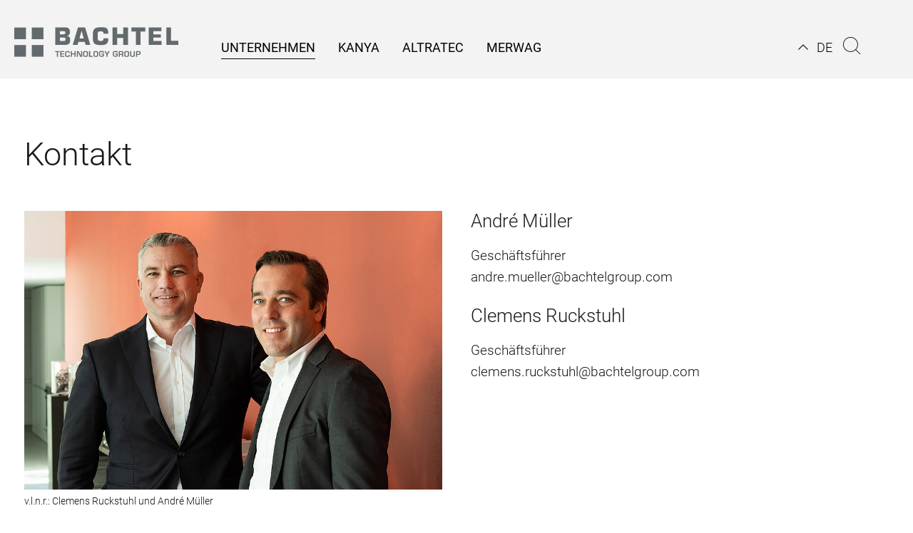

--- FILE ---
content_type: text/html; charset=utf-8
request_url: https://www.bachtelgroup.com/unternehmen/kontakt
body_size: 6489
content:
<!DOCTYPE html>
<html lang="de">
<head>

<meta charset="utf-8">
<!-- 
	Integrated with <3 by Next AG | www.nextag.ch | info at nextag dot ch

	This website is powered by TYPO3 - inspiring people to share!
	TYPO3 is a free open source Content Management Framework initially created by Kasper Skaarhoj and licensed under GNU/GPL.
	TYPO3 is copyright 1998-2026 of Kasper Skaarhoj. Extensions are copyright of their respective owners.
	Information and contribution at https://typo3.org/
-->

<base href="https://www.bachtelgroup.com">

<title>Kontakt: KANYA AG</title>
<meta http-equiv="x-ua-compatible" content="IE=edge">
<meta name="generator" content="TYPO3 CMS">
<meta name="robots" content="index, follow">
<meta name="viewport" content="width=device-width, initial-scale=1">
<meta name="author" content="BachtelGroup">
<meta name="description" content="Die Bachtel Group entwickelt und produziert mit ihren Unternehmen technische Komponenten. Diese werden zu Modulen montiert, die die Basis für Halb- bzw...">
<meta name="keywords" content="Bachtelgroup, Automation, technische Komponenten, Halblösungen, Fertiglösungen, Maschienindustrie, Automationsindustrie, Automobilindustrie,">
<meta name="twitter:card" content="summary">
<meta name="revisit-after" content="2 days">
<meta name="publisher" content="BachtelGroup">

<link rel="stylesheet" href="https://fonts.googleapis.com/css2?family=Roboto:wght@100;300;400;700&amp;display=swap" media="all">
<link rel="stylesheet" href="/_assets/a5c8e6813690993c5ae1689f000f538f/Lib/black-tie/1.0.0/css/black-tie.min.css?1716365731" media="all">
<link rel="stylesheet" href="/typo3temp/assets/compressed/merged-628f5ab98097de0823806bab36f53ae1-309f0c2e34c3736c90fac03f2f27dca3.css?1736350355" media="all">
<link rel="stylesheet" href="/typo3temp/assets/compressed/merged-d274b3485fe990f666a2b78b7430d800-883d7fa0e791af36d68d9fbfd7314312.css?1767864014" media="all">


<script src="/typo3temp/assets/compressed/merged-879d92f2ce18d53949e9fc7806a6decf-4acf633d41925de4b5f86fdcc8d39c8e.min.js?1736350355" type="text/javascript"></script>



<link rel="shortcut icon" href="/typo3conf/ext/next/Resources/Public/Images/Icons/Bachtelgroup/favicon.ico">
            <link rel="apple-touch-icon" sizes="180x180" href="/typo3conf/ext/next/Resources/Public/Images/Icons/Bachtelgroup/apple-touch-icon.png">
            <link rel="icon" type="image/png" href="/typo3conf/ext/next/Resources/Public/Images/Icons/Bachtelgroup/favicon-32x32.png" sizes="32x32">
            <link rel="icon" type="image/png" href="/typo3conf/ext/next/Resources/Public/Images/Icons/Bachtelgroup/favicon-16x16.png" sizes="16x16">
            <link rel="manifest" href="/typo3conf/ext/next/Resources/Public/Images/Icons/Bachtelgroup/manifest.json">
            <link rel="mask-icon" href="/typo3conf/ext/next/Resources/Public/Images/Icons/Bachtelgroup/safari-pinned-tab.svg" color="#666666">
            <meta name="theme-color" content="#ffffff">        <!-- Global site tag (gtag.js) - Google Analytics -->
        <script async src="https://www.googletagmanager.com/gtag/js?id=G-H2BE43K7RH"></script>
        <script>
            window.dataLayer = window.dataLayer || [];
            function gtag(){dataLayer.push(arguments);}
            gtag('js', new Date());
            gtag('require', 'displayfeatures');
            gtag('config', 'G-H2BE43K7RH', {'anonymize_ip': true});
        </script>


    
    
    
        
 <link rel="alternate" hreflang="de" href="https://www.bachtelgroup.com/unternehmen/kontakt" />
        
 <link rel="alternate" hreflang="en" href="https://www.bachtelgroup.com/en/company/contact" />
        
    

<link rel="canonical" href="https://www.bachtelgroup.com/unternehmen/kontakt"/>

<link rel="alternate" hreflang="de-CH" href="https://www.bachtelgroup.com/unternehmen/kontakt"/>
<link rel="alternate" hreflang="en-GB" href="https://www.bachtelgroup.com/en/company/contact"/>
<link rel="alternate" hreflang="x-default" href="https://www.bachtelgroup.com/unternehmen/kontakt"/>
<!-- This site is optimized with the Yoast SEO for TYPO3 plugin - https://yoast.com/typo3-extensions-seo/ -->
<script type="application/ld+json">[{"@context":"https:\/\/www.schema.org","@type":"BreadcrumbList","itemListElement":[{"@type":"ListItem","position":1,"item":{"@id":"https:\/\/www.bachtelgroup.com\/","name":"Bachtel Group"}},{"@type":"ListItem","position":2,"item":{"@id":"https:\/\/www.bachtelgroup.com\/unternehmen","name":"Unternehmen"}},{"@type":"ListItem","position":3,"item":{"@id":"https:\/\/www.bachtelgroup.com\/unternehmen\/kontakt","name":"Kontakt"}}]}]</script>
</head>
<body class="uid-400">





<div class="page-wrapper subpage">
    
<header id="header-area" itemscope itemtype="http://schema.org/WPHeader">
    <nav class="navbar navbar-default navbar-fixed-top" itemscope itemtype="http://schema.org/SiteNavigationElement">
        <div class="container">
            <div class="row">
                <div class="col-md-12">
                    <div class="navbar-header">
                        <a class="navbar-toggle collapsed" href="#mobileNavbar">
                            <span class="sr-only">Toggle navigation</span>
                            <span class="line line-one"><span class="inner"></span></span>
                            <span class="line line-two"><span class="inner"></span></span>
                            <span class="line line-three"><span class="inner"></span></span>
                        </a>
                        <div itemscope itemtype="https://schema.org/Organization">
                            <div itemprop="brand" itemscope itemtype="https://schema.org/Organization">                                
                                <div itemprop="image" itemscope itemtype="https://schema.org/ImageObject">
                                    <a href="/" class="navbar-brand" title="Bachtel Group"><svg id="Ebene_1" xmlns="http://www.w3.org/2000/svg" viewBox="0 0 224.8 40.6"><style>.st0{fill:#626a6e}.st1{fill:none;stroke:#626a6e;stroke-width:2.800000e-04;stroke-miterlimit:22.9256}</style><path class="st0" d="M56.1 24.2h12.7c5.1 0 7.8-.8 7.8-6.7 0-3-.6-5.1-4.2-5.4v-.3c3.2-.5 3.8-2.5 3.8-5.5 0-5.2-2.8-6.1-7.6-6.1H56.1v24zm6.4-18.8h5.4c1.8.1 2 .6 2 2 0 1.9-.5 2.3-2.8 2.3h-4.6V5.4zm0 8.8h5c2.1 0 2.8.3 2.8 2.3 0 1.9-.9 2.4-2.9 2.4h-4.8v-4.7h-.1z"/><path class="st1" d="M56.1 24.2h12.7c5.1 0 7.8-.8 7.8-6.7 0-3-.6-5.1-4.2-5.4v-.3c3.2-.5 3.8-2.5 3.8-5.5 0-5.2-2.8-6.1-7.6-6.1H56.1v24zm6.4-18.8h5.4c1.8.1 2 .6 2 2 0 1.9-.5 2.3-2.8 2.3h-4.6V5.4zm0 8.8h5c2.1 0 2.8.3 2.8 2.3 0 1.9-.9 2.4-2.9 2.4h-4.8v-4.7h-.1z"/><path class="st0" d="M96.5 20l1.2 4.1h6.5L97 .2h-9.7l-7.2 24h6.6l1.2-4.1h8.6V20zm-1.3-4.6h-5.9L92.2 5h.1l2.9 10.4z"/><path class="st1" d="M96.5 20l1.2 4.1h6.5L97 .2h-9.7l-7.2 24h6.6l1.2-4.1h8.6V20zm-1.3-4.6h-5.9L92.2 5h.1l2.9 10.4z"/><path class="st0" d="M122.2 15.1v.7c0 2.8-1.3 3-3.9 3-3.8 0-4-1.4-4-5v-3.7c0-3.4.4-4.5 4-4.5 2.2 0 3.7.2 3.9 2.3v.9h6.6v-.9C128.7.7 125.6 0 119 0c-7 0-11.3 1.2-11.3 9.1v6.2c0 8.8 4.8 9.1 11.3 9.1 2.8 0 5.4 0 7.6-1.8 2.2-1.8 2.2-4.2 2.2-6.8v-.7h-6.6z"/><path class="st1" d="M122.2 15.1v.7c0 2.8-1.3 3-3.9 3-3.8 0-4-1.4-4-5v-3.7c0-3.4.4-4.5 4-4.5 2.2 0 3.7.2 3.9 2.3v.9h6.6v-.9C128.7.7 125.6 0 119 0c-7 0-11.3 1.2-11.3 9.1v6.2c0 8.8 4.8 9.1 11.3 9.1 2.8 0 5.4 0 7.6-1.8 2.2-1.8 2.2-4.2 2.2-6.8v-.7h-6.6z"/><path class="st0" d="M155.8.2h-6.4v9H141v-9h-6.4v24h6.4v-9.4h8.4v9.4h6.4V.2z"/><path class="st1" d="M155.8.2h-6.4v9H141v-9h-6.4v24h6.4v-9.4h8.4v9.4h6.4V.2z"/><path class="st0" d="M173.1 5.8h6.4V.2h-19v5.6h6.2v18.4h6.4V5.8z"/><path class="st1" d="M173.1 5.8h6.4V.2h-19v5.6h6.2v18.4h6.4V5.8z"/><path class="st0" d="M190.7 5.4h10.9V.2h-17.3v24h17.5v-5.3h-11.1v-4.7h10.2V9.8h-10.2V5.4z"/><path class="st1" d="M190.7 5.4h10.9V.2h-17.3v24h17.5v-5.3h-11.1v-4.7h10.2V9.8h-10.2V5.4z"/><path class="st0" d="M214.8.2h-6.3v24h16.3v-5.6h-10V.2z"/><path class="st1" d="M214.8.2h-6.3v24h16.3v-5.6h-10V.2z"/><path class="st0" d="M59.8 34H62v-1.2h-6V34h2.3v6.5h1.5V34z"/><path class="st1" d="M59.8 34H62v-1.2h-6V34h2.3v6.5h1.5V34z"/><path class="st0" d="M64.5 34h3.8v-1.2H63v7.7h5.4v-1.2h-3.9v-2.1h3.6V36h-3.6v-2z"/><path class="st1" d="M64.5 34h3.8v-1.2H63v7.7h5.4v-1.2h-3.9v-2.1h3.6V36h-3.6v-2z"/><path class="st0" d="M76 35.4V35c-.1-2.2-1.2-2.2-3.1-2.2-2.3 0-3.3.6-3.3 3v1.8c0 2.3.5 3.2 3.3 3.1 1.9-.1 3.3 0 3.2-2.3v-.5h-1.5v.4c0 1.1-.5 1.1-1.7 1.1-1.6 0-1.7-.3-1.8-1.9v-1.7c0-1.5.3-1.8 1.8-1.8 1.3 0 1.7.1 1.7 1v.4H76z"/><path class="st1" d="M76 35.4V35c-.1-2.2-1.2-2.2-3.1-2.2-2.3 0-3.3.6-3.3 3v1.8c0 2.3.5 3.2 3.3 3.1 1.9-.1 3.3 0 3.2-2.3v-.5h-1.5v.4c0 1.1-.5 1.1-1.7 1.1-1.6 0-1.7-.3-1.8-1.9v-1.7c0-1.5.3-1.8 1.8-1.8 1.3 0 1.7.1 1.7 1v.4H76z"/><path class="st0" d="M84 32.8h-1.4v3.1h-3.7v-3.1h-1.5v7.7h1.5v-3.3h3.7v3.3H84v-7.7z"/><path class="st1" d="M84 32.8h-1.4v3.1h-3.7v-3.1h-1.5v7.7h1.5v-3.3h3.7v3.3H84v-7.7z"/><path class="st0" d="M91.6 39.3l-3.4-6.5h-2.4v7.7h1.5l-.2-6.5h.1l3.3 6.5H93v-7.7h-1.5l.1 6.5z"/><path class="st1" d="M91.6 39.3l-3.4-6.5h-2.4v7.7h1.5l-.2-6.5h.1l3.3 6.5H93v-7.7h-1.5l.1 6.5z"/><path class="st0" d="M97.7 32.7c-2.5 0-3.3.4-3.3 2.8v2.1c0 2.5.9 3 3.3 3s3.3-.5 3.3-3v-2.1c0-2.5-1.1-2.8-3.3-2.8zm0 1.3c1.3 0 1.9.1 1.8 1.6v2.1c0 1.5-.5 1.7-1.8 1.7-1.5 0-1.8-.1-1.8-1.7v-2.1c0-1.3.2-1.6 1.8-1.6z"/><path class="st1" d="M97.7 32.7c-2.5 0-3.3.4-3.3 2.8v2.1c0 2.5.9 3 3.3 3s3.3-.5 3.3-3v-2.1c0-2.5-1.1-2.8-3.3-2.8zm0 1.3c1.3 0 1.9.1 1.8 1.6v2.1c0 1.5-.5 1.7-1.8 1.7-1.5 0-1.8-.1-1.8-1.7v-2.1c0-1.3.2-1.6 1.8-1.6z"/><path class="st0" d="M104 32.8h-1.5v7.7h5.1v-1.2H104v-6.5z"/><path class="st1" d="M104 32.8h-1.5v7.7h5.1v-1.2H104v-6.5z"/><path class="st0" d="M111.7 32.7c-2.5 0-3.3.4-3.3 2.8v2.1c0 2.5.9 3 3.3 3s3.3-.5 3.3-3v-2.1c0-2.5-1.1-2.8-3.3-2.8zm0 1.3c1.3 0 1.9.1 1.8 1.6v2.1c0 1.5-.5 1.7-1.8 1.7-1.5 0-1.8-.1-1.8-1.7v-2.1c0-1.3.2-1.6 1.8-1.6z"/><path class="st1" d="M111.7 32.7c-2.5 0-3.3.4-3.3 2.8v2.1c0 2.5.9 3 3.3 3s3.3-.5 3.3-3v-2.1c0-2.5-1.1-2.8-3.3-2.8zm0 1.3c1.3 0 1.9.1 1.8 1.6v2.1c0 1.5-.5 1.7-1.8 1.7-1.5 0-1.8-.1-1.8-1.7v-2.1c0-1.3.2-1.6 1.8-1.6z"/><path class="st0" d="M119.4 36.4v1.1h2v.3c0 1.5-.4 1.5-1.9 1.5-1.7 0-1.9-.2-1.9-1.8v-1.8c0-1.5.2-1.8 1.9-1.8 1.3 0 1.9 0 1.9 1.1h1.5c.1-2.5-1.4-2.4-3.3-2.4-2.4 0-3.4.5-3.4 3v1.8c0 2.6.9 3.1 3.4 3.1 2.8 0 3.3-.5 3.3-2.8v-1.4h-3.5v.1z"/><path class="st1" d="M119.4 36.4v1.1h2v.3c0 1.5-.4 1.5-1.9 1.5-1.7 0-1.9-.2-1.9-1.8v-1.8c0-1.5.2-1.8 1.9-1.8 1.3 0 1.9 0 1.9 1.1h1.5c.1-2.5-1.4-2.4-3.3-2.4-2.4 0-3.4.5-3.4 3v1.8c0 2.6.9 3.1 3.4 3.1 2.8 0 3.3-.5 3.3-2.8v-1.4h-3.5v.1z"/><path class="st0" d="M130.7 32.8H129l-1.9 3.3-1.8-3.3h-1.7l2.8 4.8v2.9h1.5v-2.9l2.8-4.8z"/><path class="st1" d="M130.7 32.8H129l-1.9 3.3-1.8-3.3h-1.7l2.8 4.8v2.9h1.5v-2.9l2.8-4.8z"/><path class="st0" d="M138.3 36.4v1.1h2v.3c0 1.5-.4 1.5-1.9 1.5-1.7 0-1.9-.2-1.9-1.8v-1.8c0-1.5.2-1.8 1.9-1.8 1.3 0 1.9 0 1.9 1.1h1.5c.1-2.5-1.4-2.4-3.3-2.4-2.4 0-3.4.5-3.4 3v1.8c0 2.6.9 3.1 3.4 3.1 2.8 0 3.3-.5 3.3-2.8v-1.4h-3.5v.1z"/><path class="st1" d="M138.3 36.4v1.1h2v.3c0 1.5-.4 1.5-1.9 1.5-1.7 0-1.9-.2-1.9-1.8v-1.8c0-1.5.2-1.8 1.9-1.8 1.3 0 1.9 0 1.9 1.1h1.5c.1-2.5-1.4-2.4-3.3-2.4-2.4 0-3.4.5-3.4 3v1.8c0 2.6.9 3.1 3.4 3.1 2.8 0 3.3-.5 3.3-2.8v-1.4h-3.5v.1z"/><path class="st0" d="M146.9 38c.7 0 1 .5 1 1.1v1.4h1.5v-1.4c0-1.1-.3-1.7-1.3-1.8 1.3-.2 1.4-1 1.4-2.2 0-1.8-.7-2.3-2.4-2.3h-4v7.8h1.5V38h2.3zm-2.3-1.3V34h2.1c1.1 0 1.3.2 1.3 1.3s-.3 1.4-1.4 1.4h-2z"/><path class="st1" d="M146.9 38c.7 0 1 .5 1 1.1v1.4h1.5v-1.4c0-1.1-.3-1.7-1.3-1.8 1.3-.2 1.4-1 1.4-2.2 0-1.8-.7-2.3-2.4-2.3h-4v7.8h1.5V38h2.3zm-2.3-1.3V34h2.1c1.1 0 1.3.2 1.3 1.3s-.3 1.4-1.4 1.4h-2z"/><path class="st0" d="M154 32.7c-2.5 0-3.3.4-3.3 2.8v2.1c0 2.5.9 3 3.3 3s3.3-.5 3.3-3v-2.1c0-2.5-1-2.8-3.3-2.8zm0 1.3c1.3 0 1.9.1 1.8 1.6v2.1c0 1.5-.5 1.7-1.8 1.7-1.5 0-1.8-.1-1.8-1.7v-2.1c.1-1.3.2-1.6 1.8-1.6z"/><path class="st1" d="M154 32.7c-2.5 0-3.3.4-3.3 2.8v2.1c0 2.5.9 3 3.3 3s3.3-.5 3.3-3v-2.1c0-2.5-1-2.8-3.3-2.8zm0 1.3c1.3 0 1.9.1 1.8 1.6v2.1c0 1.5-.5 1.7-1.8 1.7-1.5 0-1.8-.1-1.8-1.7v-2.1c.1-1.3.2-1.6 1.8-1.6z"/><path class="st0" d="M163.8 32.8v5.5c0 .8-.4 1-1.7 1-1.4 0-1.7-.2-1.7-1v-5.5h-1.5v5.5c0 2.2 1.4 2.3 3.2 2.3 1.9 0 3.2-.1 3.2-2.3v-5.5h-1.5z"/><path class="st1" d="M163.8 32.8v5.5c0 .8-.4 1-1.7 1-1.4 0-1.7-.2-1.7-1v-5.5h-1.5v5.5c0 2.2 1.4 2.3 3.2 2.3 1.9 0 3.2-.1 3.2-2.3v-5.5h-1.5z"/><path class="st0" d="M166.9 40.5h1.5V38h1.9c2 0 2.8-.4 2.8-2.6s-.7-2.7-2.8-2.7h-3.4v7.8zm1.5-3.8V34h1.9c1.1 0 1.3.3 1.3 1.4 0 1.1-.2 1.3-1.3 1.3h-1.9z"/><path class="st1" d="M166.9 40.5h1.5V38h1.9c2 0 2.8-.4 2.8-2.6s-.7-2.7-2.8-2.7h-3.4v7.8zm1.5-3.8V34h1.9c1.1 0 1.3.3 1.3 1.4 0 1.1-.2 1.3-1.3 1.3h-1.9z"/><path class="st0" d="M0 .4h16v16H0V.4z"/><path class="st1" d="M0 .4h16v16H0V.4z"/><path class="st0" d="M24 .4h16v16H24V.4z"/><path class="st1" d="M24 .4h16v16H24V.4z"/><path class="st0" d="M0 24.4h16v16H0v-16z"/><path class="st1" d="M0 24.4h16v16H0v-16z"/><path class="st0" d="M24 24.4h16v16H24v-16z"/><path class="st1" d="M24 24.4h16v16H24v-16z"/></svg></a>
                                </div>
                            </div>
                        </div>
                    </div>
                    <div id="navbar" class="navigation-main navbar-main navbar-collapse collapse pull-left hidden-print" itemscope itemtype="http://schema.org/SiteNavigationElement">                    
                        <ul class="nav nav-main navbar-nav level-1"><li class="nav-uid-401 active sub dropdown doubletap first"><a href="/unternehmen" class="active sub dropdown doubletap"><span itemprop="name">Unternehmen</span></a><ul class="dropdown-menu"><li class="nav-uid-403 level-2 first"><a href="/unternehmen/nachfolgeloesungen">Nachfolgelösungen</a></li><li class="nav-uid-400 level-2 active current last"><a href="/unternehmen/kontakt" class="active current">Kontakt</a></li></ul></li><li class="nav-uid-497"><a href="/kanya"><span itemprop="name">Kanya</span></a></li><li class="nav-uid-498"><a href="/altratec"><span itemprop="name">Altratec</span></a></li><li class="nav-uid-499 last"><a href="/merwag"><span itemprop="name">Merwag</span></a></li></ul>                    
                    </div>
                    <div class="navigation-meta-search pull-right hidden-print">
                        <nav class="navigation-language dropdown collapse navbar-collapse pull-left">
                            







    <a href="#" class="dropdown-toggle language-current-wrapper" aria-haspopup="true" data-toggle="dropdown" role="button">
        <div class="language-current">
           DE
        </div>
    </a>

    <ul class="dropdown-menu">
        
            <li class="lang   active">
                <a href="/unternehmen/kontakt">
                    <span class="language-label-long">Deutsch </span>
                    <span class="language-label-short">DE </span>
                </a>
            </li>
        
            <li class="lang   ">
                <a href="/en/company/contact">
                    <span class="language-label-long">EN</span>
                    <span class="language-label-short"> EN </span>
                </a>
            </li>
        
    </ul>


                        </nav>
                        <div class="navigation-meta collapse navbar-collapse pull-left">                            
                              
                        </div>
                        <div class="minicart pull-left">
                            <div class="minicart-inner">
                                <div class="toggler"><i class="btl bt-copy"></i></div><span class="counter"></span>
                                <div class="inner-cart">
                                    <div class="title">Ihre Anfrage<i class="close btr bt-times"></i></div>
                                    <div class="cartcontent">
                                    </div>
                                    <div class="btn order">Ihre Anfrageliste</div>
                                </div>
                            </div>
                        </div>
                        <div class="produktanfrage pull-left">
                                <div class="produktanfrage-inner">
                                    <div class="toggler-produkte"><i class="btl bt-ulist"></i></div><span class="counter-produkte"></span>
                                    <div class="inner-cart-produkte">
                                        <div class="title-produkte">Ihre Anfrage<i class="close btr bt-times"></i></div>
                                        <div class="cartcontent-produkte">
                                        </div>
                                        <div class="btn order-produkte">Ihre Anfrageliste</div>
                                    </div>
                                </div>
                            </div>
                        <div id="search" class="collapse navbar-collapse pull-left">
                            <a href="#search" id="btn-search"><i class="btl bt-search"></i></a>
                        </div>
                    </div>
                </div>
            </div>
        </div>
    </nav>
    <div id="searchLayer" class="container-fluid search-block">
        <div class="row">
            <div class="col-md-12">
                
<div class="tx_nextSearch">
    
    <div class="mod-search tx-indexedsearch-searchbox autoComplete_list_0">
        <form method="post" action="https://www.kanya.com/suche.html?tx_indexedsearch_pi2%5Baction%5D=search&amp;tx_indexedsearch_pi2%5Bcontroller%5D=Search&amp;cHash=510185bc03d6cb4aed9d8aae61e3ec39">
<div>
<input type="hidden" name="tx_indexedsearch_pi2[__referrer][@extension]" value="NextSearch" />
<input type="hidden" name="tx_indexedsearch_pi2[__referrer][@controller]" value="Search" />
<input type="hidden" name="tx_indexedsearch_pi2[__referrer][@action]" value="form" />
<input type="hidden" name="tx_indexedsearch_pi2[__referrer][arguments]" value="YTowOnt9b8ed07eaa922d74156cc59c72a318ca71eab14c6" />
<input type="hidden" name="tx_indexedsearch_pi2[__referrer][@request]" value="{&quot;@extension&quot;:&quot;NextSearch&quot;,&quot;@controller&quot;:&quot;Search&quot;,&quot;@action&quot;:&quot;form&quot;}904c852f5458512ff4bd0f120ca6b215f1b7edad" />
<input type="hidden" name="tx_indexedsearch_pi2[__trustedProperties]" value="{&quot;search&quot;:{&quot;languageUid&quot;:1}}0463acffe3700c7d55c87e3b1bb503ffd014a3bb" />
</div>

            <input type="hidden" name="tx_indexedsearch_pi2[search][languageUid]" value="0" />

            <div class="form-horizontal">
                <label for="tx_indexedsearch_pi2[search][sword]" class="sr-only">Suchen</label> 
                <div class="input-group">
                    <input name="tx_indexedsearch_pi2[search][sword]"
                        id="tx_indexedsearch_pi2[search][sword]"
                        type="text"
                        class="form-control search-query search-input"
                        placeholder="Suchen"
                        />
                    <span class="input-group-btn">
                        <button type="submit" class="btn btn-primary search-button"><span class="text">Suchen</span><i class="icon-search"></i></button>
                    </span>
                </div>
            </div>
            

        </form>
        
    </div>
    

</div>


            </div>
        </div>
    </div>
</header>


<div class="intro-block">
    <div class="container">
        <div class="row">
            <div class="col-lg-6">
                                
            </div>
            <div class="col-lg-6">                    
                    
                </div>
            </div>
    </div>
</div>


    
    <div id="content-area" class="container-fluid">
        <div class="row">
            <!--TYPO3SEARCH_begin-->
            <article>
                
                    <div class="container">
                        <div class="row">
                            <div class="col-md-12">
                                <header class="heading-block main-heading-block">
                                    <h1 class="header">Kontakt</h1>
                                </header>
                            </div>
                        </div>
                    </div>
                

                
                    <div class="container">
                        <div class="row">
                            <div class="col-md-12">
                                <div class="content-block printstyle-main">
                                    
    

            <div id="c952" class="frame frame-default frame-type-textpic frame-layout-0 frame-space-after-extra-large">
                
                
                    



                
                
                
	<div class="ce-textpic ce-left ce-intext ce-nowrap">
        
			

    <div class="ce-gallery" data-ce-columns="1" data-ce-images="1">
        
        
            <div class="ce-row">
                
                    
                        <div class="ce-column">
                            

        
<figure class="image">
    
            
                    
<img class="image-embed-item" title="Bachtelgroup - Clemens Ruckstuhl - André Müller" alt="Bachtelgroup - Clemens Ruckstuhl - André Müller" src="/fileadmin/_processed_/a/b/csm_bachtelgroup-clemens-ruckstuhl-andr-mueller_f21bbd3a9a.jpg" width="900" height="600" loading="lazy" />


                
        
    
        <figcaption class="image-caption">
            v.l.n.r.: Clemens Ruckstuhl und André Müller
        </figcaption>
    
</figure>


    


                        </div>
                    
                
            </div>
        
        
    </div>



		
		
				<div class="ce-bodytext">
                    
					
						

    



					
					<h2>André Müller</h2>
<p>Geschäftsführer<br><a href="#" data-mailto-token="ocknvq,cpftg0owgnngtBdcejvgnitqwr0eqo" data-mailto-vector="2">andre.mueller@<span style="display:none;">remove-this.</span>bachtelgroup.com</a></p>
<h2>Clemens Ruckstuhl</h2>
<p>Geschäftsführer<br><a href="#" data-mailto-token="ocknvq,engogpu0twemuvwjnBdcejvgnitqwr0eqo" data-mailto-vector="2">clemens.ruckstuhl@<span style="display:none;">remove-this.</span>bachtelgroup.com</a></p>
				</div>
			
		
	</div>

                
                    



                
                
                    



                
            </div>

        


                                </div>
                            </div>
                        </div>
                    </div>
                
            </article>
            <!--TYPO3SEARCH_end-->
        </div>
    </div>

    
<footer id="footer-area" class="hidden-print" itemscope itemtype="http://schema.org/WPFooter">
	<div class="container-fluid">
		<div class="row">
			<div class="container">
				<div class="row">
					<div class="col-md-12">
						<div class="footer-main">
							
    

            <div id="c1143" class="frame frame-default frame-type-next_columns4 frame-layout-0">
                
                
                    



                
                
                    

    



                
                
    




<div class="row">
    









<div class="ce-col col-md-3">
    
        
    

            <div id="c1144" class="frame frame-default frame-type-text frame-layout-0">
                
                
                    



                
                
                    

    



                
                

    <h3>Kontakt</h3>
<p><a href="/unternehmen/kontakt">Bachtel Technology Group</a></p>


                
                    



                
                
                    



                
            </div>

        


    
</div>


    









<div class="ce-col col-md-3">
    
        
    

            <div id="c1145" class="frame frame-default frame-type-text frame-layout-0">
                
                
                    



                
                
                    

    



                
                

    <h3>Bachtel Technology Group</h3>
<p><a href="/kanya">Kanya</a><br><a href="/altratec">Altratec</a><br><a href="/merwag">Merwag</a></p>


                
                    



                
                
                    



                
            </div>

        


    
</div>


    









<div class="ce-col col-md-3">
    
        
    

            <div id="c1146" class="frame frame-default frame-type-text frame-layout-0">
                
                
                    



                
                
                    

    



                
                

    <h3>Rechtliches</h3>
<p><a href="/impressum">Impressum</a></p>
<p>©2019&nbsp;Bachtel&nbsp;Group, made by <a href="https://www.nextag.ch" target="_blank" rel="noreferrer">next&gt;</a></p>


                
                    



                
                
                    



                
            </div>

        


    
</div>


    
</div>



                
                    



                
                
                    



                
            </div>

        


						</div>
					</div>
				</div>
			</div>
		</div>
    </div>           
</footer>

<a href="#0" class="cd-top"><i class="btl bt-angle-up bt-3x"></i></a>
<div id="mobileNavbar">
	<ul class="nav nav-mobile level-1"><li class="mnav-uid-401"><a href="/unternehmen" itemprop="url" title="Unternehmen"><span itemprop="name">Unternehmen</span></a><ul><li><a href="/unternehmen/nachfolgeloesungen" itemprop="url" title="Nachfolgelösungen"><span itemprop="name">Nachfolgelösungen</span></a></li><li><a href="/unternehmen/kontakt" itemprop="url" title="Kontakt"><span itemprop="name">Kontakt</span></a></li></ul></li><li class="mnav-uid-497"><a href="/kanya" itemprop="url" title="Kanya"><span itemprop="name">Kanya</span></a></li><li class="mnav-uid-498"><a href="/altratec" itemprop="url" title="Altratec"><span itemprop="name">Altratec</span></a></li><li class="mnav-uid-499"><a href="/merwag" itemprop="url" title="Merwag"><span itemprop="name">Merwag</span></a></li></ul>
</div>


</div>
<script src="/typo3temp/assets/compressed/jquery.mmenu.all.min-18b44df3e72524fc068b45acbc30421f.min.js?1736350355" defer="defer"></script>
<script src="/typo3temp/assets/compressed/bootstrap.min-89e3462232b6623553712d659d906cd2.min.js?1736350355" defer="defer"></script>
<script src="/typo3temp/assets/compressed/jquery.magnific-popup.min-a1b9119ad84e8f96aa85087ea80a4ad4.min.js?1736350355" defer="defer"></script>
<script src="/typo3temp/assets/compressed/jquery.dcd.doubletaptogo.min-e45d83a8aba798d4013f35814f9edf3f.min.js?1736350355" defer="defer"></script>
<script src="/typo3temp/assets/compressed/underscore-min-a55d39cd12199034e247824abec86734.min.js?1736350355" defer="defer"></script>
<script src="/typo3temp/assets/compressed/isotope.pkgd.min-2366ae252db2225f1161fbb2fdb96f37.min.js?1736350355" defer="defer"></script>
<script src="/typo3temp/assets/compressed/cookie-c9d1c8e43dff2d2da4bb02c834582aef.min.js?1736350355" defer="defer"></script>
<script src="/typo3temp/assets/compressed/merged-1d87e554460b6d65e45a4254bc9a2806-c7ac390deb7a23a0e39476159d95c3df.min.js?1757664248" type="text/javascript"></script>
<script src="/typo3temp/assets/compressed/Form.min-03e7c17f7588ea0ed1d839c13dd38bb4.min.js?1736350355" defer="defer"></script>
<script async="async" src="/typo3temp/assets/compressed/ba19e614c16923a947df5b199324c770-7544a8f8e4bb51a582e6417ccfd8407a.min.js?1736350355"></script>


</body>
</html>

--- FILE ---
content_type: text/css; charset=utf-8
request_url: https://www.bachtelgroup.com/typo3temp/assets/compressed/merged-d274b3485fe990f666a2b78b7430d800-883d7fa0e791af36d68d9fbfd7314312.css?1767864014
body_size: 13261
content:
.tx-powermail .powermail_fieldset .powermail-errors-list{display:none;margin:5px 0 20px 0;padding:0;list-style-type:none;background-color:#F2DEDE;border:1px solid #EBCCD1;width:100%;float:right;clear:left}.tx-powermail .powermail_fieldset .powermail-errors-list.filled{display:block}.tx-powermail .powermail_fieldset .powermail-errors-list>li{color:#A43431;padding:5px 10px}.tx-powermail .powermail_fieldset .powermail_field_error,.tx-powermail .powermail_fieldset div.error{background-color:#EBCCD1;color:#A43431}.tx-powermail .powermail_fieldset .powermail_field_error_container .powermail-errors-list{width:100%;margin-bottom:0;background-color:#EBCCD1;border:none}.tx-powermail .powermail_fieldset .powermail_field_error_container .powermail-errors-list>li{padding-left:5px}.tx-powermail .powermail_progressbar{width:100%;height:5px;float:right;border:1px solid #EEEEEE;clear:both}.tx-powermail .powermail_progressbar.disable{display:none}.tx-powermail .powermail_progressbar>.powermail_progress{background:#1E5799;width:0%;max-width:100%;-webkit-animation:progress 5s 1 forwards;-moz-animation:progress 5s 1 forwards;-ms-animation:progress 5s 1 forwards;animation:progress 5s 1 forwards}.tx-powermail .powermail_progressbar>.powermail_progress>.powermail_progress_inner{height:5px;width:100%;overflow:hidden;background:url("/typo3conf/ext/powermail/Resources/Public/Image/icon_loading.gif") repeat-x;-moz-opacity:0.25;-khtml-opacity:0.25;opacity:0.25;-ms-filter:progid:DXImageTransform.Microsoft.Alpha(Opacity=25);filter:progid:DXImageTransform.Microsoft.Alpha(opacity=25);filter:alpha(opacity=25)}.tx-powermail ul.powermail_fieldwrap_file_list{background-color:white;border:1px solid #bbb;float:right;padding:3px;width:100%;list-style:none;border-radius:4px;margin:0}.tx-powermail ul.powermail_fieldwrap_file_list>li{margin:5px}.tx-powermail ul.powermail_fieldwrap_file_list>li .deleteAllFiles{color:#bbb;cursor:pointer}.tx-powermail ul.powermail_fieldwrap_file_list>li .deleteAllFiles:hover{text-decoration:underline}.tx-powermail .powermail_confirmation .powermail_progressbar{width:100%}.tx-powermail .powermail_message{padding:5px 0 10px 20px;min-height:65px;background-color:#EBCCD1;border:1px solid #A43431;background-position:98% 10px;background-repeat:no-repeat;list-style:circle}.tx-powermail .powermail_message li{padding:5px 50px 0 0;border:none;background:none}.tx-powermail .powermail_message.powermail_message_ok{background-image:url("/typo3conf/ext/powermail/Resources/Public/Image/icon_ok.png");background-color:#CDEACA;border:1px solid #3B7826}.tx-powermail .powermail_message.powermail_message_ok li{color:#3B7826}.tx-powermail .powermail_message.powermail_message_error{background-image:url("/typo3conf/ext/powermail/Resources/Public/Image/icon_error.png")}.tx-powermail .powermail_message.powermail_message_error li{color:#A43431}.tx-powermail .powermail_message.powermail_message_note{background-image:url("/typo3conf/ext/powermail/Resources/Public/Image/icon_ok.png");background-color:#FCF8E3;border:1px solid #FFCA4B}.tx-powermail .powermail_message.powermail_message_note li{color:#FFCA4B}.tx-powermail .powermail_fieldset .powermail_tab_navigation{margin-top:2em}.tx-powermail .powermail_fieldset .powermail_tab_navigation .powermail_tab_navigation_next,.tx-powermail .powermail_fieldset .powermail_tab_navigation .powermail_tab_navigation_previous{background-color:#aaa;display:inline-block;padding:5px 30px;text-decoration:none;color:white;border:1px solid #bbb;font-weight:bold}.tx-powermail .powermail_fieldset .powermail_tab_navigation .powermail_tab_navigation_next{background-color:#1E5799;float:right}.tx-powermail .powermail_form.nolabel>h3{display:none}.tx-powermail .powermail_fieldset.nolabel>legend{display:none}.tx-powermail .powermail_fieldwrap.nolabel>label{display:none}.tx-powermail .powermail_fieldwrap.nolabel>fieldset>legend{display:none}@-webkit-keyframes progress{from{}to{width:100%}}@-moz-keyframes progress{from{}to{width:100%}}@-ms-keyframes progress{to{width:100%}}@keyframes progress{from{}to{width:100%}}.tx_nextSearch .mod-search{position:relative}.tx_nextSearch .mod-search .suggestionList{width:300px}.tx_nextSearch .mod-search .suggestionList ul li{float:none}#header-area > nav > div.header-top > div > div > div > div > div > div > ul{border:1px solid red}div#modalUserRegistration{position:fixed;top:50%;left:50%;z-index:99999;display:none;width:600px;min-height:280px;height:auto;background:#F3F3F3;-webkit-box-sizing:border-box;-moz-box-sizing:border-box;box-sizing:border-box;padding:50px;margin:-350px 0 0 -300px;}p#closeRegisterUser{position:absolute;top:10px;right:10px;display:block;width:auto;height:auto;cursor:pointer;}div#productDetailSearchLoadIndicator,div#productSearchLoadIndicator,div#apiRegisterUserLoadIndicator{position:absolute;top:0;left:0;z-index:9999;width:100%;height:100%;background:rgba(255,255,255,0.9);}form#registerUserForm{}form#registerUserForm div label{width:35%;}form#registerUserForm div input[type="text"],form#registerUserForm div input[type="number"],form#registerUserForm div input[type="email"]{width:60%;}form#registerUserForm div select{width:60%;height:40px;}.datenschutz{margin-top:10px;margin-bottom:10px;position:relative;}.datenschutz #userPrivacyNotice{top:20%;position:absolute;}.datenschutz label{margin-top:5px;}form#registerUserForm div label[for="userPrivacyNotice"]{width:auto;margin-left:30px;}div#products{}form#productDetailSearch input[type="text"],form#productSearch input[type="text"]{width:100%;margin:0 0 2em 0;padding:15px 15px 15px 2.5em;background:#F3F3F3;border:0;}div#products ul.list{list-style-type:none;margin:0;padding:0;}div#products ul.list li{}@font-face{font-family:'Roboto';font-style:normal;font-weight:100;font-display:swap;src:url('/typo3conf/ext/next/Resources/Public/fonts/roboto/roboto-v30-latin-100.eot');src:local(''),url('/typo3conf/ext/next/Resources/Public/fonts/roboto/roboto-v30-latin-100.eot?#iefix') format('embedded-opentype'),url('/typo3conf/ext/next/Resources/Public/fonts/roboto/roboto-v30-latin-100.woff2') format('woff2'),url('/typo3conf/ext/next/Resources/Public/fonts/roboto/roboto-v30-latin-100.woff') format('woff'),url('/typo3conf/ext/next/Resources/Public/fonts/roboto/roboto-v30-latin-100.ttf') format('truetype'),url('/typo3conf/ext/next/Resources/Public/fonts/roboto/roboto-v30-latin-100.svg#Roboto') format('svg');}@font-face{font-family:'Roboto';font-style:normal;font-weight:300;font-display:swap;src:url('/typo3conf/ext/next/Resources/Public/fonts/roboto/roboto-v30-latin-300.eot');src:local(''),url('/typo3conf/ext/next/Resources/Public/fonts/roboto/roboto-v30-latin-300.eot?#iefix') format('embedded-opentype'),url('/typo3conf/ext/next/Resources/Public/fonts/roboto/roboto-v30-latin-300.woff2') format('woff2'),url('/typo3conf/ext/next/Resources/Public/fonts/roboto/roboto-v30-latin-300.woff') format('woff'),url('/typo3conf/ext/next/Resources/Public/fonts/roboto/roboto-v30-latin-300.ttf') format('truetype'),url('/typo3conf/ext/next/Resources/Public/fonts/roboto/roboto-v30-latin-300.svg#Roboto') format('svg');}@font-face{font-family:'Roboto';font-style:normal;font-weight:400;font-display:swap;src:url('/typo3conf/ext/next/Resources/Public/fonts/roboto/roboto-v30-latin-regular.eot');src:local(''),url('/typo3conf/ext/next/Resources/Public/fonts/roboto/roboto-v30-latin-regular.eot?#iefix') format('embedded-opentype'),url('/typo3conf/ext/next/Resources/Public/fonts/roboto/roboto-v30-latin-regular.woff2') format('woff2'),url('/typo3conf/ext/next/Resources/Public/fonts/roboto/roboto-v30-latin-regular.woff') format('woff'),url('/typo3conf/ext/next/Resources/Public/fonts/roboto/roboto-v30-latin-regular.ttf') format('truetype'),url('/typo3conf/ext/next/Resources/Public/fonts/roboto/roboto-v30-latin-regular.svg#Roboto') format('svg');}@font-face{font-family:'Roboto';font-style:normal;font-weight:700;font-display:swap;src:url('/typo3conf/ext/next/Resources/Public/fonts/roboto/roboto-v30-latin-700.eot');src:local(''),url('/typo3conf/ext/next/Resources/Public/fonts/roboto/roboto-v30-latin-700.eot?#iefix') format('embedded-opentype'),url('/typo3conf/ext/next/Resources/Public/fonts/roboto/roboto-v30-latin-700.woff2') format('woff2'),url('/typo3conf/ext/next/Resources/Public/fonts/roboto/roboto-v30-latin-700.woff') format('woff'),url('/typo3conf/ext/next/Resources/Public/fonts/roboto/roboto-v30-latin-700.ttf') format('truetype'),url('/typo3conf/ext/next/Resources/Public/fonts/roboto/roboto-v30-latin-700.svg#Roboto') format('svg');}#search{color:#000000;display:inline-block;font-size:24px;font-weight:200;line-height:25px;padding:30px 0 0 15px;}#search #btn-search{color:#000000;}#search #btn-search:hover{color:#b2243c;}.search-block{background:#ffffff;color:#000000;pointer-events:none;padding-top:13.33333333px;padding-bottom:13.33333333px;position:absolute;opacity:0;width:100%;z-index:-1;top:-100px;-webkit-transition:all 0.3s cubic-bezier(0.25,0.46,0.45,0.9399999999999999);-o-transition:all 0.3s cubic-bezier(0.25,0.46,0.45,0.9399999999999999);-moz-transition:all 0.3s cubic-bezier(0.25,0.46,0.45,0.9399999999999999);transition:all 0.3s cubic-bezier(0.25,0.46,0.45,0.9399999999999999);}.search-block form{color:#ffffff;opacity:0;transform:scale3d(0.8,0.8,1);transition:opacity 0.5s,transform 0.5s;}.search-block form.tx-indexedsearch-searchbox{float:none;width:auto;padding:0;}.search-block form .form-control{background:transparent;border:0;border-bottom:2px solid;border-radius:0;box-sizing:border-box;color:#000000;display:inline-block;line-height:1;padding-left:0;-webkit-appearance:none;-webkit-box-shadow:none;box-shadow:none;}.search-block form .form-control:focus{outline:0;-webkit-box-shadow:none;box-shadow:none;}.search-block form .btn-primary{margin-left:10px !important;}@media (max-width:767px){.search-block form .btn-primary{padding:4px 15px 5px 15px;}}.search-block form .btn-primary:hover,.search-block form .btn-primary:focus{background-color:#000000;color:#ffffff;}.search-block form .btn-primary .text{display:none;}@media (min-width:768px){.search-block form .btn-primary .text{display:inline-block;}}.search-block form .btn-primary i{font-size:22px;}@media (min-width:768px){.search-block form .btn-primary i{display:none;}}#header-area.search-open #search #btn-search{color:#b2243c;}#header-area.search-open .search-block{position:relative;top:0;opacity:1;pointer-events:auto;z-index:1028;-webkit-transform:scale(1);-moz-transform:scale(1);-ms-transform:scale(1);-o-transform:scale(1);transform:scale(1);}#header-area.search-open .search-block form{opacity:1;transform:scale3d(1,1,1);}.tx-indexedsearch-browsebox{margin-top:60px;margin-bottom:60px;}.tx-indexedsearch-browsebox ul.tx-indexedsearch-browsebox{list-style:none;padding-left:0;}.tx-indexedsearch-browsebox ul.tx-indexedsearch-browsebox li{display:inline-block;margin-right:15px;}.tx-indexedsearch-browsebox ul.tx-indexedsearch-browsebox li a{text-decoration:none;}@media print{.tx-indexedsearch-browsebox{display:none !important;}}.tx-indexedsearch-res h3{margin-bottom:20px;}.tx-indexedsearch-res h3 a{text-decoration:none;}#search-blocker{background-color:#000000;opacity:.3;overflow:hidden;width:100%;height:100%;position:fixed;top:0;left:0;z-index:2;-webkit-transition:opacity .4s ease .4s;-o-transition:opacity .4s ease .4s;transition:opacity .4s ease .4s;}@media (max-width:1119px){.form-horizontal .input-group{display:block;}}@font-face{font-family:'Roboto';font-style:normal;font-weight:100;font-display:swap;src:url('/typo3conf/ext/next/Resources/Public/fonts/roboto/roboto-v30-latin-100.eot');src:local(''),url('/typo3conf/ext/next/Resources/Public/fonts/roboto/roboto-v30-latin-100.eot?#iefix') format('embedded-opentype'),url('/typo3conf/ext/next/Resources/Public/fonts/roboto/roboto-v30-latin-100.woff2') format('woff2'),url('/typo3conf/ext/next/Resources/Public/fonts/roboto/roboto-v30-latin-100.woff') format('woff'),url('/typo3conf/ext/next/Resources/Public/fonts/roboto/roboto-v30-latin-100.ttf') format('truetype'),url('/typo3conf/ext/next/Resources/Public/fonts/roboto/roboto-v30-latin-100.svg#Roboto') format('svg');}@font-face{font-family:'Roboto';font-style:normal;font-weight:300;font-display:swap;src:url('/typo3conf/ext/next/Resources/Public/fonts/roboto/roboto-v30-latin-300.eot');src:local(''),url('/typo3conf/ext/next/Resources/Public/fonts/roboto/roboto-v30-latin-300.eot?#iefix') format('embedded-opentype'),url('/typo3conf/ext/next/Resources/Public/fonts/roboto/roboto-v30-latin-300.woff2') format('woff2'),url('/typo3conf/ext/next/Resources/Public/fonts/roboto/roboto-v30-latin-300.woff') format('woff'),url('/typo3conf/ext/next/Resources/Public/fonts/roboto/roboto-v30-latin-300.ttf') format('truetype'),url('/typo3conf/ext/next/Resources/Public/fonts/roboto/roboto-v30-latin-300.svg#Roboto') format('svg');}@font-face{font-family:'Roboto';font-style:normal;font-weight:400;font-display:swap;src:url('/typo3conf/ext/next/Resources/Public/fonts/roboto/roboto-v30-latin-regular.eot');src:local(''),url('/typo3conf/ext/next/Resources/Public/fonts/roboto/roboto-v30-latin-regular.eot?#iefix') format('embedded-opentype'),url('/typo3conf/ext/next/Resources/Public/fonts/roboto/roboto-v30-latin-regular.woff2') format('woff2'),url('/typo3conf/ext/next/Resources/Public/fonts/roboto/roboto-v30-latin-regular.woff') format('woff'),url('/typo3conf/ext/next/Resources/Public/fonts/roboto/roboto-v30-latin-regular.ttf') format('truetype'),url('/typo3conf/ext/next/Resources/Public/fonts/roboto/roboto-v30-latin-regular.svg#Roboto') format('svg');}@font-face{font-family:'Roboto';font-style:normal;font-weight:700;font-display:swap;src:url('/typo3conf/ext/next/Resources/Public/fonts/roboto/roboto-v30-latin-700.eot');src:local(''),url('/typo3conf/ext/next/Resources/Public/fonts/roboto/roboto-v30-latin-700.eot?#iefix') format('embedded-opentype'),url('/typo3conf/ext/next/Resources/Public/fonts/roboto/roboto-v30-latin-700.woff2') format('woff2'),url('/typo3conf/ext/next/Resources/Public/fonts/roboto/roboto-v30-latin-700.woff') format('woff'),url('/typo3conf/ext/next/Resources/Public/fonts/roboto/roboto-v30-latin-700.ttf') format('truetype'),url('/typo3conf/ext/next/Resources/Public/fonts/roboto/roboto-v30-latin-700.svg#Roboto') format('svg');}.nav-mobile{display:none;}.mm-listview.nav-mobile{display:block;}.mm-listview .mm-next:before{border-left-width:0;}.mm-menu{background-color:#333333;color:#ffffff;}.mm-menu .mm-navbars-top{border-bottom-width:0;}.mm-menu .mm-navbar{border:0;}.mm-menu .mm-navbar a,.mm-menu .mm-navbar .mm-navbar > *{color:#ffffff;}.mm-menu .mm-navbar .search-mobile{padding-left:15px;padding-right:15px;}.mm-menu .mm-navbar .search-mobile input{border-radius:0;color:#000000;font-size:16px;width:100%;padding:10px;margin-bottom:20px;}.mm-menu .mm-navbar .search-mobile span{display:none;}.mm-menu .mm-navbar .search-mobile i{float:right;position:relative;width:50px;top:33px;font-weight:bold;font-size:20px;color:#000000;}.mm-menu .mm-navbar .search-mobile i:hover,.mm-menu .mm-navbar .search-mobile i:focus{cursor:pointer;}.mm-menu .mm-navbar .navigation-mobile-language .language-current{display:none;}.mm-menu .mm-navbar .navigation-mobile-language ul{list-style:none;overflow:hidden;padding:0 25px;text-align:left;}.mm-menu .mm-navbar .navigation-mobile-language ul li{float:left;}.mm-menu .mm-navbar .navigation-mobile-language ul li a{color:#ffffff;display:block;font-weight:100;line-height:26px;padding:0 28px 0 0;}.mm-menu .mm-navbar .navigation-mobile-language ul li a:hover,.mm-menu .mm-navbar .navigation-mobile-language ul li a:focus{background-color:transparent;}.mm-menu .mm-navbar .navigation-mobile-language ul li a:after{color:white;content:'|';position:absolute;top:10px;right:-1px;}.mm-menu .mm-navbar .navigation-mobile-language ul li a:last-child:after{content:'';}.mm-menu .mm-navbar .navigation-mobile-language .language-label-long{display:none;}.mm-menu .mm-navbar .navigation-mobile-language .language-label-short{display:block;}.mm-menu .mm-navbar .navigation-mobile-meta{padding:25px 25px 0 25px;}.mm-menu .mm-navbar .navigation-mobile-meta ul{text-align:left;}.mm-menu .mm-navbar .navigation-mobile-meta ul li{float:left;}.mm-menu .mm-navbar .navigation-mobile-meta ul li a{color:#ffffff;font-weight:100;line-height:26px;padding:0 28px 0 0;}.mm-menu .mm-navbar .navigation-mobile-meta ul li a:hover,.mm-menu .mm-navbar .navigation-mobile-meta ul li a:focus{background-color:transparent;}.mm-menu .nav > li{padding-left:0;}.mm-menu .nav > li a:hover,.mm-menu .nav > li a:focus{background-color:inherit;color:#ffffff;}.mm-menu .nav > li:before{content:none;}.mm-menu.mm-opened.navbar-main{display:block !important;}.mm-menu .mm-listview{font-size:20px;}.mm-menu .mm-listview > li:before{content:none;}.mm-menu .mm-listview > li > a{padding:20px 10px 15px 15px;}.mm-menu .mm-listview > li .mm-panel ul{padding-bottom:20px;}.mm-menu .mm-listview > li .mm-panel ul li a{padding:10px 10px 10px 15px;}.mm-menu .mm-listview.nav > li > a{font-size:18px;padding-left:25px;}.mm-menu .mm-listview.nav > li.mm-opened > a{background:inherit;}.mm-menu .mm-listview.nav > li:hover,.mm-menu .mm-listview.nav > li:active{background-color:inherit !important;}.mm-menu .mm-listview .mm-prev:before,.mm-menu .mm-listview .mm-next:after,.mm-menu .mm-listview .mm-arrow:after{color:rgba(255,255,255,0.8);content:"\F01B";display:inline-block;font:normal normal normal 14px/1 "Black Tie";font-size:16px;padding-right:5px;top:-14px;vertical-align:-14.28571429%;-webkit-font-smoothing:antialiased;-moz-osx-font-smoothing:grayscale;transform:translate(0,0);}.mm-menu .mm-listview .mm-prev:hover:before,.mm-menu .mm-listview .mm-prev:focus:before{color:#ffffff;}.mm-menu .mm-listview .mm-next:hover:after,.mm-menu .mm-listview .mm-arrow:hover:after,.mm-menu .mm-listview .mm-next:focus:after,.mm-menu .mm-listview .mm-arrow:focus:after{color:#ffffff;}.mm-menu .mm-listview .mm-next{width:60px;}.mm-menu .mm-listview .mm-next + a,.mm-menu .mm-listview .mm-next + span{margin-right:60px;}.mm-menu .mm-listview > li.mm-vertical > .mm-next{height:63px;}.mm-menu .mm-listview > li.mm-vertical.mm-opened > .mm-next:after{right:31px;}.mm-menu .mm-listview > li.mm-vertical > .mm-next:after{top:20px;}.mm-menu .mm-listview .mm-arrow:after,.mm-menu .mm-listview .mm-next:after{right:31px;}.mm-menu .mm-listview > li:not(.mm-divider):after{border-bottom-width:0;}.mm-menu .mm-listview .mm-next:before{border-left-width:0;}.mm-menu .mm-listview .mm-vertical .mm-panel{padding-bottom:0;padding-top:0;}.mm-menu.mm-theme-dark .mm-listview > li .mm-next:after,.mm-menu.mm-theme-dark .mm-listview > li .mm-arrow:after{border-color:transparent;}.mm-menu .mm-vertical .mm-listview > li.mm-opened > .mm-next:after,.mm-menu .mm-listview > li.mm-vertical.mm-opened > .mm-next:after{content:"\F021";-webkit-transform:rotate(0);-moz-transform:rotate(0);-ms-transform:rotate(0);-o-transform:rotate(0);transform:rotate(0);}.mm-menu .mm-btn:after,.mm-menu .mm-btn:before{border-color:#ffffff;}.mm-panel .menu-divider{padding-top:25px;}.mm-panel .helper-nav a{font-size:16px;font-weight:normal;margin:0;padding:2px 0 0 25px !important;}.uid-369 .navigation-mobile-language{display:none !important;}@font-face{font-family:'Roboto';font-style:normal;font-weight:100;font-display:swap;src:url('/typo3conf/ext/next/Resources/Public/fonts/roboto/roboto-v30-latin-100.eot');src:local(''),url('/typo3conf/ext/next/Resources/Public/fonts/roboto/roboto-v30-latin-100.eot?#iefix') format('embedded-opentype'),url('/typo3conf/ext/next/Resources/Public/fonts/roboto/roboto-v30-latin-100.woff2') format('woff2'),url('/typo3conf/ext/next/Resources/Public/fonts/roboto/roboto-v30-latin-100.woff') format('woff'),url('/typo3conf/ext/next/Resources/Public/fonts/roboto/roboto-v30-latin-100.ttf') format('truetype'),url('/typo3conf/ext/next/Resources/Public/fonts/roboto/roboto-v30-latin-100.svg#Roboto') format('svg');}@font-face{font-family:'Roboto';font-style:normal;font-weight:300;font-display:swap;src:url('/typo3conf/ext/next/Resources/Public/fonts/roboto/roboto-v30-latin-300.eot');src:local(''),url('/typo3conf/ext/next/Resources/Public/fonts/roboto/roboto-v30-latin-300.eot?#iefix') format('embedded-opentype'),url('/typo3conf/ext/next/Resources/Public/fonts/roboto/roboto-v30-latin-300.woff2') format('woff2'),url('/typo3conf/ext/next/Resources/Public/fonts/roboto/roboto-v30-latin-300.woff') format('woff'),url('/typo3conf/ext/next/Resources/Public/fonts/roboto/roboto-v30-latin-300.ttf') format('truetype'),url('/typo3conf/ext/next/Resources/Public/fonts/roboto/roboto-v30-latin-300.svg#Roboto') format('svg');}@font-face{font-family:'Roboto';font-style:normal;font-weight:400;font-display:swap;src:url('/typo3conf/ext/next/Resources/Public/fonts/roboto/roboto-v30-latin-regular.eot');src:local(''),url('/typo3conf/ext/next/Resources/Public/fonts/roboto/roboto-v30-latin-regular.eot?#iefix') format('embedded-opentype'),url('/typo3conf/ext/next/Resources/Public/fonts/roboto/roboto-v30-latin-regular.woff2') format('woff2'),url('/typo3conf/ext/next/Resources/Public/fonts/roboto/roboto-v30-latin-regular.woff') format('woff'),url('/typo3conf/ext/next/Resources/Public/fonts/roboto/roboto-v30-latin-regular.ttf') format('truetype'),url('/typo3conf/ext/next/Resources/Public/fonts/roboto/roboto-v30-latin-regular.svg#Roboto') format('svg');}@font-face{font-family:'Roboto';font-style:normal;font-weight:700;font-display:swap;src:url('/typo3conf/ext/next/Resources/Public/fonts/roboto/roboto-v30-latin-700.eot');src:local(''),url('/typo3conf/ext/next/Resources/Public/fonts/roboto/roboto-v30-latin-700.eot?#iefix') format('embedded-opentype'),url('/typo3conf/ext/next/Resources/Public/fonts/roboto/roboto-v30-latin-700.woff2') format('woff2'),url('/typo3conf/ext/next/Resources/Public/fonts/roboto/roboto-v30-latin-700.woff') format('woff'),url('/typo3conf/ext/next/Resources/Public/fonts/roboto/roboto-v30-latin-700.ttf') format('truetype'),url('/typo3conf/ext/next/Resources/Public/fonts/roboto/roboto-v30-latin-700.svg#Roboto') format('svg');}.news-list-view [itemprop="headline"]{margin-bottom:2px;margin-top:0;}.news-list-view .news-list-item{margin-bottom:100px;}.news-list-view .news-list-item .extra{font-size:14px;}.news-list-view .news-list-item h3{margin-top:0;}.news-list-view .news-list-item .lead{font-size:inherit;margin-top:10px;}.news{}.news [itemprop="headline"]{margin-bottom:22px;margin-top:0;}.news h2{padding-bottom:0;font-size:22px;}.news .news-content{margin-top:20px;}.news .news-content .lead{font-size:inherit;}.news .news-text-wrap{margin-bottom:50px;}.news .back-link{text-decoration:none;margin-top:30px;}.news .back-link span{border-bottom:2px solid #000000;}.news .news-list-view{margin-left:-10px;margin-right:-10px;}.news .news-img{padding-bottom:30px;}.news .news-related{margin-bottom:40px;}.news .news-related h4{display:none;}.news .news-related ul{list-style:none;padding:0;}.news .news-related ul > li{line-height:inherit;margin:0 0 4px 0;padding-left:20px;position:relative;}.news .news-related ul > li:before{display:inline-block;color:#000000;font:normal normal normal 14px/1 "Black Tie";-webkit-font-smoothing:antialiased;transform:translate(0,0);content:"\f056";position:absolute;left:0;top:5px;}.news .news-related ul > li .news-related-files-size{color:#000000;font-size:14px;padding-left:5px;}.news .news-related ul > li .news-related-files-size:before{content:"(";padding-right:3px;}.news .news-related ul > li .news-related-files-size:after{content:")";padding-left:3px;}.news .news-related.news-related-links ul > li:before,.news .news-related.news-related-news ul > li:before{content:"\F0B0";}.news .news-related.news-related-links ul > li a + span,.news .news-related.news-related-news ul > li a + span{color:#000000;font-size:14px;padding-left:5px;}.news .news-related.news-related-links ul > li a + span:before,.news .news-related.news-related-news ul > li a + span:before{content:"(";padding-right:3px;}.news .news-related.news-related-links ul > li a + span:after,.news .news-related.news-related-news ul > li a + span:after{content:")";padding-left:3px;}.page-navigation{margin-bottom:20px;margin-top:20px;}.page-navigation ul{margin-bottom:0;margin-top:0;}.page-navigation .pagination .active span{background-color:#ffffff;color:#000000;border:1px solid #000000;border-radius:0;}.page-navigation .pagination:hover{border-radius:0;color:#000000;}.tx_next_newsfilter{margin-bottom:32px;}.tx_next_newsfilter a{color:#000000;text-decoration:none;}.tx_next_newsfilter ul{padding:0;margin:0;list-style:none;}.tx_next_newsfilter .article{margin-bottom:80px;}.tx_next_newsfilter .article h2{margin:0 0 10px 0;}.tx_next_newsfilter .article h2:after{display:none;}.tx_next_newsfilter .article .img-wrap img{width:100%;height:auto;}.tx_next_newsfilter .filter-remove:before{display:inline-block;color:#000000;font:normal normal normal 14px/1 "Black Tie";-webkit-font-smoothing:antialiased;transform:translate(0,0);content:"\f0c0";margin-bottom:40px;}.tx_next_newsfilter .disabled{cursor:default;}.tx_next_newsfilter .category-title h3{margin-top:0;}@media print{.tx_next_newsfilter .category-filter{display:none;}}.tx_next_newsfilter .category-filter ul li a.title{color:#000000;margin:20px 0;padding:13.33333333px;}.tx_next_newsfilter .category-filter ul li a.collapser{display:block;}.tx_next_newsfilter .category-filter ul li a.collapser:after{display:inline-block;color:#000000;font:normal normal normal 14px/1 "Black Tie";-webkit-font-smoothing:antialiased;transform:translate(0,0);content:"\f090";float:right;margin-right:2%;margin-top:4.5px;transform:rotate(180deg);-webkit-transform:rotate(180deg);font-weight:800;}.tx_next_newsfilter .category-filter ul li a.collapser.expanded:after{transform:rotate(0deg);-webkit-transform:rotate(0deg);}.tx_next_newsfilter .category-filter ul li ul li{padding-left:2%;}@media (max-width:479px){.tx_next_newsfilter .category-filter ul li ul li{padding-left:1%;}}@media (min-width:768px){.tx_next_newsfilter .category-filter ul li ul li{padding-left:3%;}}.tx_next_newsfilter .category-filter ul li ul li a{display:block;padding-left:20px;text-indent:-10px;}.tx_next_newsfilter .category-filter ul li ul li a:before{margin-right:13.33333333px;display:inline-block;color:#000000;font:normal normal normal 14px/1 "Black Tie";-webkit-font-smoothing:antialiased;transform:translate(0,0);content:"\f08b";}.tx_next_newsfilter .category-filter ul li ul li a.active:before{content:"\f014";}.tx_next_newsfilter .category-filter ul li ul li a.disabled{color:#999;}.tx_next_newsfilter .category-filter ul li ul li a.disabled:before{color:#999;content:"\f08b";padding-right:1.5px;}.tx_next_newsfilter .spinner{width:20px;}.tiles-grid{display:flex;flex-wrap:wrap;}.tiles-grid .grid-item,.newsHome .grid-item,.SelectedList .grid-item{padding:10px;width:100%;}@media (min-width:992px){.tiles-grid .grid-item{width:33.3333%;padding:10px;}}.newsHome .grid-item.news-list-item,.SelectedList .grid-item.news-list-item{float:left;}.tiles-grid .grid-item.news-list-item .news-content-items .frame,.newsHome .grid-item.news-list-item .news-content-items .frame,.SelectedList .grid-item.news-list-item .news-content-items .frame{margin-bottom:0;}.tiles-grid .grid-item.news-list-item a,.newsHome .grid-item.news-list-item a,.SelectedList .grid-item.news-list-item a{text-decoration:none;}.tiles-grid .grid-item.news-list-item a.link-icon,.newsHome .grid-item.news-list-item a.link-icon,.SelectedList .grid-item.news-list-item a.link-icon{text-decoration:underline;line-height:200%;}.tiles-grid .grid-item.news-list-item a{text-decoration:underline;}.tiles-grid .grid-item.news-list-item h1 a,.tiles-grid .grid-item.news-list-item h2 a,.tiles-grid .grid-item.news-list-item h3 a,.tiles-grid .grid-item.news-list-item h4 a,.tiles-grid .grid-item.news-list-item h5 a,.tiles-grid .grid-item.news-list-item h6 a{text-decoration:none;}.filter-navigation{display:none;margin-bottom:40px;}@media (min-width:992px){.filter-navigation{display:block;}}.filter-navigation{display:none;margin-bottom:20px;}@media (min-width:992px){.filter-navigation{display:block;}}.filter-navigation .btn{font-size:18px;border:none;padding-left:10px;background-color:#ffffff;color:#000000;margin-top:0 !important;padding-right:30px;}.filter-navigation .btn:before{content:"|";position:absolute;left:0;top:5px;}.filter-navigation .btn:focus{outline:none;}.filter-navigation .btn:active,.filter-navigation .btn.active,.filter-navigation .btn:hover,.filter-navigation .btn:focus{background-color:#ffffff;color:#000000;border:none;box-shadow:none;}.filter-navigation .btn:active span,.filter-navigation .btn.active span,.filter-navigation .btn:hover span,.filter-navigation .btn:focus span{border-bottom:2px solid #000000;}.team .grid-item{width:100%;}@media (min-width:992px){.team .grid-item{width:25%;padding:10px;}}.team .grid-item h2{font-size:34px;font-weight:300;}.team .grid-item .lead strong{font-size:24px;font-weight:300;display:block;margin-bottom:-10px;}.team .grid-item .roteBox{background-color:#b2243c;color:#ffffff;font-size:22px;}.team .grid-item .roteBox:hover{transition-duration:0.8s;background-color:#9d2035;}.team .grid-item .roteBox h2{font-size:38px;padding-bottom:40px;padding:20px 40px;padding-top:50px;position:relative;}.team .grid-item .roteBox h2:after{content:'';}.team .grid-item .roteBox .lead{padding:0px 40px 40px 40px;}.team .grid-item .roteBox .lead strong{font-size:22px;}.team .grid-item .roteBox .lead a{color:#ffffff;}.referenzenUnterseite .col-md-12{padding-left:10px;padding-right:10px;}@media (min-width:992px){.referenzenUnterseite{position:relative;}.referenzenUnterseite a.link-buttonstyle{position:absolute;bottom:0;left:10px;}}.roteBox{background-color:#b2243c;color:#ffffff;font-size:22px;}.roteBox:hover{transition-duration:0.8s;background-color:#9d2035;}.roteBox h2{font-size:38px;padding-bottom:40px;padding:20px 40px;padding-top:60px;}.roteBox .lead{padding:0px 40px 40px 40px;}.roteBox .lead strong{font-size:22px;}.roteBox .lead a{color:#ffffff;}.roteBox .lead a.link-buttonstyle{background-color:#ffffff;color:#b2243c;}@font-face{font-family:'Roboto';font-style:normal;font-weight:100;font-display:swap;src:url('/typo3conf/ext/next/Resources/Public/fonts/roboto/roboto-v30-latin-100.eot');src:local(''),url('/typo3conf/ext/next/Resources/Public/fonts/roboto/roboto-v30-latin-100.eot?#iefix') format('embedded-opentype'),url('/typo3conf/ext/next/Resources/Public/fonts/roboto/roboto-v30-latin-100.woff2') format('woff2'),url('/typo3conf/ext/next/Resources/Public/fonts/roboto/roboto-v30-latin-100.woff') format('woff'),url('/typo3conf/ext/next/Resources/Public/fonts/roboto/roboto-v30-latin-100.ttf') format('truetype'),url('/typo3conf/ext/next/Resources/Public/fonts/roboto/roboto-v30-latin-100.svg#Roboto') format('svg');}@font-face{font-family:'Roboto';font-style:normal;font-weight:300;font-display:swap;src:url('/typo3conf/ext/next/Resources/Public/fonts/roboto/roboto-v30-latin-300.eot');src:local(''),url('/typo3conf/ext/next/Resources/Public/fonts/roboto/roboto-v30-latin-300.eot?#iefix') format('embedded-opentype'),url('/typo3conf/ext/next/Resources/Public/fonts/roboto/roboto-v30-latin-300.woff2') format('woff2'),url('/typo3conf/ext/next/Resources/Public/fonts/roboto/roboto-v30-latin-300.woff') format('woff'),url('/typo3conf/ext/next/Resources/Public/fonts/roboto/roboto-v30-latin-300.ttf') format('truetype'),url('/typo3conf/ext/next/Resources/Public/fonts/roboto/roboto-v30-latin-300.svg#Roboto') format('svg');}@font-face{font-family:'Roboto';font-style:normal;font-weight:400;font-display:swap;src:url('/typo3conf/ext/next/Resources/Public/fonts/roboto/roboto-v30-latin-regular.eot');src:local(''),url('/typo3conf/ext/next/Resources/Public/fonts/roboto/roboto-v30-latin-regular.eot?#iefix') format('embedded-opentype'),url('/typo3conf/ext/next/Resources/Public/fonts/roboto/roboto-v30-latin-regular.woff2') format('woff2'),url('/typo3conf/ext/next/Resources/Public/fonts/roboto/roboto-v30-latin-regular.woff') format('woff'),url('/typo3conf/ext/next/Resources/Public/fonts/roboto/roboto-v30-latin-regular.ttf') format('truetype'),url('/typo3conf/ext/next/Resources/Public/fonts/roboto/roboto-v30-latin-regular.svg#Roboto') format('svg');}@font-face{font-family:'Roboto';font-style:normal;font-weight:700;font-display:swap;src:url('/typo3conf/ext/next/Resources/Public/fonts/roboto/roboto-v30-latin-700.eot');src:local(''),url('/typo3conf/ext/next/Resources/Public/fonts/roboto/roboto-v30-latin-700.eot?#iefix') format('embedded-opentype'),url('/typo3conf/ext/next/Resources/Public/fonts/roboto/roboto-v30-latin-700.woff2') format('woff2'),url('/typo3conf/ext/next/Resources/Public/fonts/roboto/roboto-v30-latin-700.woff') format('woff'),url('/typo3conf/ext/next/Resources/Public/fonts/roboto/roboto-v30-latin-700.ttf') format('truetype'),url('/typo3conf/ext/next/Resources/Public/fonts/roboto/roboto-v30-latin-700.svg#Roboto') format('svg');}.tx-powermail .container-fluid{padding:0;}.tx-powermail .nolabel > label,.tx-powermail .nolegend > legend,.tx-powermail [class*="-nolegend"] > legend{display:none !important;}.tx-powermail .notitle > h3{display:none;}.tx-powermail .powermail_fieldwrap{clear:both;padding-right:20px;}.tx-powermail .powermail_fieldwrap.layout-25,.tx-powermail .powermail_fieldwrap.layout-25-hidelabel{clear:inherit;float:left;width:25%;}@media (max-width:991px){.tx-powermail .powermail_fieldwrap.layout-25,.tx-powermail .powermail_fieldwrap.layout-25-hidelabel{width:50%;}}@media (max-width:767px){.tx-powermail .powermail_fieldwrap.layout-25,.tx-powermail .powermail_fieldwrap.layout-25-hidelabel{width:100%;}}.tx-powermail .powermail_fieldwrap.layout-33,.tx-powermail .powermail_fieldwrap.layout-33-hidelabel{clear:inherit;float:left;width:33.33333333%;}@media (max-width:767px){.tx-powermail .powermail_fieldwrap.layout-33,.tx-powermail .powermail_fieldwrap.layout-33-hidelabel{width:100%;}}.tx-powermail .powermail_fieldwrap.layout-50,.tx-powermail .powermail_fieldwrap.layout-50-hidelabel{clear:inherit;float:left;width:50%;}@media (max-width:767px){.tx-powermail .powermail_fieldwrap.layout-50,.tx-powermail .powermail_fieldwrap.layout-50-hidelabel{width:100%;}}.tx-powermail .powermail_fieldwrap.layout-66,.tx-powermail .powermail_fieldwrap.layout-66-hidelabel{clear:inherit;float:left;width:66.66666667%;}@media (max-width:767px){.tx-powermail .powermail_fieldwrap.layout-66,.tx-powermail .powermail_fieldwrap.layout-66-hidelabel{width:100%;}}.tx-powermail .powermail_fieldwrap.layout-75,.tx-powermail .powermail_fieldwrap.layout-75-hidelabel{clear:inherit;float:left;width:75%;}@media (max-width:991px){.tx-powermail .powermail_fieldwrap.layout-75,.tx-powermail .powermail_fieldwrap.layout-75-hidelabel{width:50%;}}@media (max-width:767px){.tx-powermail .powermail_fieldwrap.layout-75,.tx-powermail .powermail_fieldwrap.layout-75-hidelabel{width:100%;}}.tx-powermail .powermail_fieldwrap.layout-100,.tx-powermail .powermail_fieldwrap.layout-100-hidelabel{clear:inherit;float:left;width:100%;}.tx-powermail .powermail_fieldwrap[class*="-hidelabel"] > label,.tx-powermail .powermail_fieldwrap[class*="-hidelabel"] > fieldset > legend{visibility:hidden;display:none;}.tx-powermail .powermail_fieldset .parsley-errors-list{background-color:transparent;border:none;list-style:none;margin-bottom:0;}.tx-powermail .powermail_fieldset .parsley-errors-list > li{font-size:14px;padding-left:0;}.tx-powermail .powermail_fieldset .parsley-errors-list > li:before{content:'';}.tx-powermail.divider{float:none;margin-bottom:0;width:100%;}.tx-powermail .radio label,.tx-powermail .checkbox label{font-weight:300;}.tx-powermail .radio.parsley-error,.tx-powermail .checkbox.parsley-error{background-color:transparent;color:#000000;}.tx-powermail .radio.parsley-error label:before,.tx-powermail .checkbox.parsley-error label:before{background-color:#A94442;border-color:#A94442;}.tx-powermail .checkbox{padding-left:30px;}.tx-powermail .checkbox label{display:inline-block;vertical-align:middle;position:relative;padding-left:5px;}.tx-powermail .checkbox label::before{content:"";display:inline-block;position:absolute;width:24px;height:24px;left:0;margin-left:-30px;border:1px solid #cccccc;border-radius:3px;background-color:#fff;-webkit-transition:border 0.15s ease-in-out,color 0.15s ease-in-out;-o-transition:border 0.15s ease-in-out,color 0.15s ease-in-out;transition:border 0.15s ease-in-out,color 0.15s ease-in-out;}.tx-powermail .checkbox label::after{display:inline-block;position:absolute;width:22px;height:22px;left:0;top:0;margin-left:-30px;padding-left:3px;padding-top:1px;font-size:11px;color:#555555;}.tx-powermail .checkbox input[type="checkbox"],.tx-powermail .checkbox input[type="radio"]{opacity:0;z-index:1;cursor:pointer;}.tx-powermail .checkbox input[type="checkbox"]:focus + label::before,.tx-powermail .checkbox input[type="radio"]:focus + label::before{outline:none;}.tx-powermail .checkbox input[type="checkbox"]:checked + label::after,.tx-powermail .checkbox input[type="radio"]:checked + label::after{display:inline-block;color:#000000;font:normal normal normal 14px/1 "Black Tie";-webkit-font-smoothing:antialiased;transform:translate(0,0);content:'\f012';font-size:22px;}.tx-powermail .checkbox input[type="checkbox"]:indeterminate + label::after,.tx-powermail .checkbox input[type="radio"]:indeterminate + label::after{display:block;content:"";width:10px;height:3px;background-color:#555555;border-radius:2px;margin-left:-16.5px;margin-top:7px;}.tx-powermail .checkbox input[type="checkbox"]:disabled + label,.tx-powermail .checkbox input[type="radio"]:disabled + label{opacity:0.65;}.tx-powermail .checkbox input[type="checkbox"]:disabled + label::before,.tx-powermail .checkbox input[type="radio"]:disabled + label::before{background-color:#eeeeee;cursor:not-allowed;}.tx-powermail .checkbox.checkbox-circle label::before{border-radius:50%;}.tx-powermail .checkbox.checkbox-inline{margin-top:0;}.tx-powermail .checkbox-primary input[type="checkbox"]:checked + label::before,.tx-powermail .checkbox-primary input[type="radio"]:checked + label::before{background-color:#337ab7;border-color:#337ab7;}.tx-powermail .checkbox-primary input[type="checkbox"]:checked + label::after,.tx-powermail .checkbox-primary input[type="radio"]:checked + label::after{color:#fff;}.tx-powermail .checkbox-danger input[type="checkbox"]:checked + label::before,.tx-powermail .checkbox-danger input[type="radio"]:checked + label::before{background-color:#d9534f;border-color:#d9534f;}.tx-powermail .checkbox-danger input[type="checkbox"]:checked + label::after,.tx-powermail .checkbox-danger input[type="radio"]:checked + label::after{color:#fff;}.tx-powermail .checkbox-info input[type="checkbox"]:checked + label::before,.tx-powermail .checkbox-info input[type="radio"]:checked + label::before{background-color:#5bc0de;border-color:#5bc0de;}.tx-powermail .checkbox-info input[type="checkbox"]:checked + label::after,.tx-powermail .checkbox-info input[type="radio"]:checked + label::after{color:#fff;}.tx-powermail .checkbox-warning input[type="checkbox"]:checked + label::before,.tx-powermail .checkbox-warning input[type="radio"]:checked + label::before{background-color:#f0ad4e;border-color:#f0ad4e;}.tx-powermail .checkbox-warning input[type="checkbox"]:checked + label::after,.tx-powermail .checkbox-warning input[type="radio"]:checked + label::after{color:#fff;}.tx-powermail .checkbox-success input[type="checkbox"]:checked + label::before,.tx-powermail .checkbox-success input[type="radio"]:checked + label::before{background-color:#5cb85c;border-color:#5cb85c;}.tx-powermail .checkbox-success input[type="checkbox"]:checked + label::after,.tx-powermail .checkbox-success input[type="radio"]:checked + label::after{color:#fff;}.tx-powermail .checkbox-primary input[type="checkbox"]:indeterminate + label::before,.tx-powermail .checkbox-primary input[type="radio"]:indeterminate + label::before{background-color:#337ab7;border-color:#337ab7;}.tx-powermail .checkbox-primary input[type="checkbox"]:indeterminate + label::after,.tx-powermail .checkbox-primary input[type="radio"]:indeterminate + label::after{background-color:#fff;}.tx-powermail .checkbox-danger input[type="checkbox"]:indeterminate + label::before,.tx-powermail .checkbox-danger input[type="radio"]:indeterminate + label::before{background-color:#d9534f;border-color:#d9534f;}.tx-powermail .checkbox-danger input[type="checkbox"]:indeterminate + label::after,.tx-powermail .checkbox-danger input[type="radio"]:indeterminate + label::after{background-color:#fff;}.tx-powermail .checkbox-info input[type="checkbox"]:indeterminate + label::before,.tx-powermail .checkbox-info input[type="radio"]:indeterminate + label::before{background-color:#5bc0de;border-color:#5bc0de;}.tx-powermail .checkbox-info input[type="checkbox"]:indeterminate + label::after,.tx-powermail .checkbox-info input[type="radio"]:indeterminate + label::after{background-color:#fff;}.tx-powermail .checkbox-warning input[type="checkbox"]:indeterminate + label::before,.tx-powermail .checkbox-warning input[type="radio"]:indeterminate + label::before{background-color:#f0ad4e;border-color:#f0ad4e;}.tx-powermail .checkbox-warning input[type="checkbox"]:indeterminate + label::after,.tx-powermail .checkbox-warning input[type="radio"]:indeterminate + label::after{background-color:#fff;}.tx-powermail .checkbox-success input[type="checkbox"]:indeterminate + label::before,.tx-powermail .checkbox-success input[type="radio"]:indeterminate + label::before{background-color:#5cb85c;border-color:#5cb85c;}.tx-powermail .checkbox-success input[type="checkbox"]:indeterminate + label::after,.tx-powermail .checkbox-success input[type="radio"]:indeterminate + label::after{background-color:#fff;}.tx-powermail .radio{padding-bottom:3px;padding-left:30px;}.tx-powermail .radio label{display:inline-block;vertical-align:middle;position:relative;padding-left:5px;}.tx-powermail .radio label::before{content:"";display:inline-block;position:absolute;width:24px;height:24px;left:0;margin-left:-30px;border:1px solid #cccccc;border-radius:50%;background-color:#fff;-webkit-transition:border 0.15s ease-in-out;-o-transition:border 0.15s ease-in-out;transition:border 0.15s ease-in-out;}.tx-powermail .radio label::after{display:inline-block;position:absolute;content:" ";width:16px;height:16px;left:4px;top:4px;margin-left:-30px;border-radius:50%;background-color:transparent;}.tx-powermail .radio input[type="radio"]{opacity:0;z-index:1;cursor:pointer;}.tx-powermail .radio input[type="radio"]:focus + label::before{outline:0;outline-offset:-2px;}.tx-powermail .radio input[type="radio"]:checked + label::after{background-color:#555555;}.tx-powermail .radio input[type="radio"]:disabled + label{opacity:0.65;}.tx-powermail .radio input[type="radio"]:disabled + label::before{cursor:not-allowed;}.tx-powermail .radio.radio-inline{margin-top:0;}.tx-powermail .radio-primary input[type="radio"] + label::after{background-color:#337ab7;}.tx-powermail .radio-primary input[type="radio"]:checked + label::before{border-color:#337ab7;}.tx-powermail .radio-primary input[type="radio"]:checked + label::after{background-color:#337ab7;}.tx-powermail .radio-danger input[type="radio"] + label::after{background-color:#d9534f;}.tx-powermail .radio-danger input[type="radio"]:checked + label::before{border-color:#d9534f;}.tx-powermail .radio-danger input[type="radio"]:checked + label::after{background-color:#d9534f;}.tx-powermail .radio-info input[type="radio"] + label::after{background-color:#5bc0de;}.tx-powermail .radio-info input[type="radio"]:checked + label::before{border-color:#5bc0de;}.tx-powermail .radio-info input[type="radio"]:checked + label::after{background-color:#5bc0de;}.tx-powermail .radio-warning input[type="radio"] + label::after{background-color:#f0ad4e;}.tx-powermail .radio-warning input[type="radio"]:checked + label::before{border-color:#f0ad4e;}.tx-powermail .radio-warning input[type="radio"]:checked + label::after{background-color:#f0ad4e;}.tx-powermail .radio-success input[type="radio"] + label::after{background-color:#5cb85c;}.tx-powermail .radio-success input[type="radio"]:checked + label::before{border-color:#5cb85c;}.tx-powermail .radio-success input[type="radio"]:checked + label::after{background-color:#5cb85c;}.tx-powermail input[type="checkbox"].styled:checked + label:after,.tx-powermail input[type="radio"].styled:checked + label:after{display:inline-block;color:#000000;font:normal normal normal 14px/1 "Black Tie";-webkit-font-smoothing:antialiased;transform:translate(0,0);content:"\f012";}.tx-powermail input[type="checkbox"] .styled:checked + label::before,.tx-powermail input[type="radio"] .styled:checked + label::before{color:#fff;}.tx-powermail input[type="checkbox"] .styled:checked + label::after,.tx-powermail input[type="radio"] .styled:checked + label::after{color:#fff;}@font-face{font-family:'Roboto';font-style:normal;font-weight:100;font-display:swap;src:url('/typo3conf/ext/next/Resources/Public/fonts/roboto/roboto-v30-latin-100.eot');src:local(''),url('/typo3conf/ext/next/Resources/Public/fonts/roboto/roboto-v30-latin-100.eot?#iefix') format('embedded-opentype'),url('/typo3conf/ext/next/Resources/Public/fonts/roboto/roboto-v30-latin-100.woff2') format('woff2'),url('/typo3conf/ext/next/Resources/Public/fonts/roboto/roboto-v30-latin-100.woff') format('woff'),url('/typo3conf/ext/next/Resources/Public/fonts/roboto/roboto-v30-latin-100.ttf') format('truetype'),url('/typo3conf/ext/next/Resources/Public/fonts/roboto/roboto-v30-latin-100.svg#Roboto') format('svg');}@font-face{font-family:'Roboto';font-style:normal;font-weight:300;font-display:swap;src:url('/typo3conf/ext/next/Resources/Public/fonts/roboto/roboto-v30-latin-300.eot');src:local(''),url('/typo3conf/ext/next/Resources/Public/fonts/roboto/roboto-v30-latin-300.eot?#iefix') format('embedded-opentype'),url('/typo3conf/ext/next/Resources/Public/fonts/roboto/roboto-v30-latin-300.woff2') format('woff2'),url('/typo3conf/ext/next/Resources/Public/fonts/roboto/roboto-v30-latin-300.woff') format('woff'),url('/typo3conf/ext/next/Resources/Public/fonts/roboto/roboto-v30-latin-300.ttf') format('truetype'),url('/typo3conf/ext/next/Resources/Public/fonts/roboto/roboto-v30-latin-300.svg#Roboto') format('svg');}@font-face{font-family:'Roboto';font-style:normal;font-weight:400;font-display:swap;src:url('/typo3conf/ext/next/Resources/Public/fonts/roboto/roboto-v30-latin-regular.eot');src:local(''),url('/typo3conf/ext/next/Resources/Public/fonts/roboto/roboto-v30-latin-regular.eot?#iefix') format('embedded-opentype'),url('/typo3conf/ext/next/Resources/Public/fonts/roboto/roboto-v30-latin-regular.woff2') format('woff2'),url('/typo3conf/ext/next/Resources/Public/fonts/roboto/roboto-v30-latin-regular.woff') format('woff'),url('/typo3conf/ext/next/Resources/Public/fonts/roboto/roboto-v30-latin-regular.ttf') format('truetype'),url('/typo3conf/ext/next/Resources/Public/fonts/roboto/roboto-v30-latin-regular.svg#Roboto') format('svg');}@font-face{font-family:'Roboto';font-style:normal;font-weight:700;font-display:swap;src:url('/typo3conf/ext/next/Resources/Public/fonts/roboto/roboto-v30-latin-700.eot');src:local(''),url('/typo3conf/ext/next/Resources/Public/fonts/roboto/roboto-v30-latin-700.eot?#iefix') format('embedded-opentype'),url('/typo3conf/ext/next/Resources/Public/fonts/roboto/roboto-v30-latin-700.woff2') format('woff2'),url('/typo3conf/ext/next/Resources/Public/fonts/roboto/roboto-v30-latin-700.woff') format('woff'),url('/typo3conf/ext/next/Resources/Public/fonts/roboto/roboto-v30-latin-700.ttf') format('truetype'),url('/typo3conf/ext/next/Resources/Public/fonts/roboto/roboto-v30-latin-700.svg#Roboto') format('svg');}*{box-sizing:border-box;outline:none;}html{-webkit-text-size-adjust:100%;}body{font-weight:300;}h1{font-size:45px;}h1,.h1,h2,.h2,h3,.h3{margin-bottom:25px;margin-top:0;}h3{font-size:22px;}a[href^=tel]{text-decoration:none;cursor:text;}a:hover[href^=tel]{text-decoration:none;}p{margin:0 0 24.5px;}b,strong{font-weight:400;}label,.label{font-weight:400;margin-top:10px;margin-bottom:5px;}ol,ul{padding-left:20px;}.img-responsive{width:100%;}img{width:100%;height:auto;}.lightbox{cursor:zoom-in;}.mfp-wrap figure figcaption{padding:0;}.frame-space-before-extra-small{margin-top:20px;}.frame-space-after-extra-small{margin-bottom:20px;}.frame-space-before-small{margin-top:26.66666667px;}.frame-space-after-small{margin-bottom:26.66666667px;}.frame-space-before-medium{margin-top:40px;}.frame-space-after-medium{margin-bottom:40px;}.frame-space-before-large{margin-top:60px;}.frame-space-after-large{margin-bottom:60px;}.frame-space-before-extra-large{margin-top:80px;}.frame-space-after-extra-large{margin-bottom:80px;}a.internal-link,a.external-link,a.link-extern{display:block;position:relative;padding-left:25px;}a.internal-link:before,a.external-link:before,a.link-extern:before{display:inline-block;color:#000000;font:normal normal normal 14px/1 "Black Tie";-webkit-font-smoothing:antialiased;transform:translate(0,0);content:"\F0B0";position:absolute;left:0;top:5px;}a.download,a.link-download{display:block;position:relative;padding-left:25px;}a.download:before,a.link-download:before{display:inline-block;color:#000000;font:normal normal normal 14px/1 "Black Tie";-webkit-font-smoothing:antialiased;transform:translate(0,0);content:"\F056";position:absolute;left:0;top:5px;}a.back-link{display:block;position:relative;padding-left:20px;}a.back-link:before{display:inline-block;color:#000000;font:normal normal normal 14px/1 "Black Tie";-webkit-font-smoothing:antialiased;transform:translate(0,0);content:"\F092";position:absolute;left:0;top:7px;}@page{size:A4;}@media print{*{color:#000000 !important;}html,body{width:210mm;height:297mm;}img{height:auto;}iframe{display:none;}.printstyle-navigation{display:none !important;}.printstyle-main{width:100% !important;}a[href]:after{content:none !important;}#content-area .col-sm-1,#content-area .col-sm-2,#content-area .col-sm-3,#content-area .col-sm-4,#content-area .col-sm-5,#content-area .col-sm-6,#content-area .col-sm-7,#content-area .col-sm-8,#content-area .col-sm-9,#content-area .col-sm-10,#content-area .col-sm-11,#content-area .col-md-1,#content-area .col-md-2,#content-area .col-md-3,#content-area .col-md-4,#content-area .col-md-5,#content-area .col-md-6,#content-area .col-md-7,#content-area .col-md-8,#content-area .col-md-9,#content-area .col-md-10,#content-area .col-md-11{float:left;}#content-area .col-sm-11,#content-area .col-md-11{width:91.66666667%;}#content-area .col-sm-10,#content-area .col-md-10{width:83.33333333%;}#content-area .col-sm-9,#content-area .col-md-9{width:75%;}#content-area .col-sm-8,#content-area .col-md-8{width:66.66666667%;}#content-area .col-sm-7,#content-area .col-md-7{width:58.33333333%;}#content-area .col-sm-6,#content-area .col-md-6{width:50%;}#content-area .col-sm-5,#content-area .col-md-5{width:41.66666667%;}#content-area .col-sm-4,#content-area .col-md-4{width:33.33333333%;}#content-area .col-sm-3,#content-area .col-md-3{width:25%;}#content-area .col-sm-2,#content-area .col-md-2{width:16.66666667%;}#content-area .col-sm-1,#content-area .col-md-1{width:8.33333333%;}#content-area .col-sm-push-1,#content-area .col-md-push-1{left:0;}#content-area .col-md-10.col-md-push-1{width:100%;}}.page-wrapper{padding-top:89px;}@media (min-width:1120px){.page-wrapper{padding-top:110px;}}@media print{.page-wrapper{padding-top:0;}}.page-wrapper .contentstart{padding-top:50px;}@media print{.page-wrapper .contentstart{padding-top:0;}}.page-wrapper.frontpage #content-area{padding-top:40px;}.page-wrapper.subpage #content-area{padding-top:80px;}.page-wrapper.subpage h2{font-size:26px;margin-bottom:20px;}.content-block{margin-top:30px;margin-bottom:60px;}@media print{.content-block{margin-top:0;}}.content-block .col-md-10.col-md-push-1 > .frame > .heading-block h1,.content-block .col-md-10.col-md-push-1 > .frame > .heading-block h2,.content-block .col-md-10.col-md-push-1 > .frame > .heading-block h3,.content-block .col-md-10.col-md-push-1 > .frame > .heading-block h4,.content-block .col-md-10.col-md-push-1 > .frame > .heading-block h5,.content-block .col-md-10.col-md-push-1 > .frame > .heading-block h6{margin-top:0;}.container{padding-right:34px !important;padding-left:34px !important;margin-right:auto;margin-left:auto;width:100%;}.navbar-header{float:none;}@media (min-width:1120px){.navbar-header{float:left;}}.navbar-brand{height:89px;padding:12px 0;}@media (min-width:1120px){.navbar-brand{height:110px;}}@media (min-width:768px){.navbar-brand{padding-left:20px;padding-right:20px;}}.navbar-brand svg{width:175px;height:65px;}@media (min-width:1120px){.navbar-brand svg{width:230px;height:94px;}}.navbar{font-size:18px;text-transform:uppercase;font-weight:400;margin-bottom:0;min-height:0;}@media (min-width:1120px){.navbar{min-height:90px;}}.navbar a{text-decoration:none;}.navbar-default{border:none;}@media print{.navbar-default{display:block;}}.navbar-default ul li:before{content:none;}.navbar-default .navbar-collapse{display:none !important;}@media (min-width:1120px){.navbar-default .navbar-collapse{display:block !important;}}@media (max-width:991px){.navbar-default .navbar-collapse{padding-left:10px;padding-right:10px;}}@media print{.navbar-default .navbar-collapse{display:none !important;}}.navbar-nav > li{margin-right:20px;}@media (min-width:768px){.navbar-nav > li > a{padding-bottom:6px;}}.subpage .navbar-default{background-color:#f3f3f3;}.nav > li > a{padding-left:0;padding-right:10px;}@media (min-width:992px){.nav > li > a{padding-left:0;padding-right:12px;}}.dropdown:hover .dropdown-menu{display:block;}.dropdown-menu{background-color:#f3f3f3;border:none;-webkit-box-shadow:none;box-shadow:none;color:#000000;font-size:18px;padding-top:20px;width:450px;padding-left:10px;padding-bottom:20px;}.dropdown-menu > li > a{color:rgba(0,0,0,0.7);font-weight:400;padding:5px 20px;white-space:normal;-webkit-transition:color 0.4s,-webkit-transform 0.4s;transition:color 0.4s,transform 0.4s;}.dropdown-menu > li > a:hover,.dropdown-menu > li > a:focus,.dropdown-menu > li > a.active{background-color:transparent;color:#626b6e;}.dropdown-menu > .active > a{background-color:transparent;color:#626b6e;}.dropdown-menu > .active > a:hover,.dropdown-menu > .active > a:focus{background-color:transparent;color:#626b6e;}.dropdown-menu .level-2 a{font-weight:bold;}.dropdown-menu .level-3{list-style:none;margin-bottom:20px;}.dropdown-menu .level-3 > .active > a{color:#626b6e;}.dropdown-menu .level-3 > .active > a:hover{color:#626b6e;}.dropdown-menu .level-3 li a{text-transform:none;font-weight:300;}.dropdown-menu .level-3 li a:hover,.dropdown-menu .level-3 li a:focus,.dropdown-menu .level-3 li a.active{background-color:transparent;color:#626b6e;}.navigation-main,.navigation-meta{padding-right:0 !important;}@media (min-width:768px){.navigation-main ul > li > a > span,.navigation-meta ul > li > a > span{position:relative;transition:all 0.2s ease-in-out;}.navigation-main ul > li > a > span:before,.navigation-meta ul > li > a > span:before,.navigation-main ul > li > a > span:after,.navigation-meta ul > li > a > span:after{content:"";position:absolute;bottom:-6px;width:0px;height:1px;margin:6px 0 0;transition:all 0.2s ease-in-out;transition-duration:0.75s;opacity:0;}.navigation-main ul > li > a > span:after,.navigation-meta ul > li > a > span:after{left:0;background-color:#000000;}.navigation-main ul > li:hover > a > span:before,.navigation-meta ul > li:hover > a > span:before,.navigation-main ul > li.active > a > span:before,.navigation-meta ul > li.active > a > span:before,.navigation-main ul > li:hover > a > span:after,.navigation-meta ul > li:hover > a > span:after,.navigation-main ul > li.active > a > span:after,.navigation-meta ul > li.active > a > span:after{width:100%;opacity:1;}.navigation-main ul > li:hover > a > span:after,.navigation-meta ul > li:hover > a > span:after,.navigation-main ul > li.active > a > span:after,.navigation-meta ul > li.active > a > span:after{left:0;background-color:#000000;}.navigation-main ul > li > ul > li,.navigation-meta ul > li > ul > li{position:static;}}@media (min-width:992px){.navigation-main.navbar-collapse,.navigation-meta.navbar-collapse{padding-left:40px;}}@media (min-width:1460px){.navigation-main.navbar-collapse,.navigation-meta.navbar-collapse{padding-left:95px;}}.navigation-main .spacer{width:5px;}.nav-main,.navigation-meta-search{margin-top:22px;}@media print{.navigation-meta{display:none !important;}}.navigation-meta-search{text-transform:none;font-weight:300;}.navigation-language{padding:31px 15px 10px 0;}.navigation-language a{color:#000000;text-decoration:none;}.navigation-language .language-current-wrapper:before{display:inline-block;font:normal normal normal 14px/1 "Black Tie";-webkit-font-smoothing:antialiased;transform:translate(0,0);content:"\f090";color:#000000;margin-right:8px;}.navigation-language .language-current-wrapper .open:before{transform:rotate(180deg);}.navigation-language .language-current-wrapper .language-current{display:inline-block;}.navigation-language .language-label-long{display:block;}.navigation-language .language-label-short{display:none;}@media print{.navigation-language{display:none !important;}}@media print{.navigation-sub{display:none;}}.navbar-default .navbar-toggle{border:none;display:block;margin-bottom:0;margin-top:26px;margin-right:0;padding:0;width:18px;height:14px;-webkit-transition:margin-right 100ms linear,width 100ms linear;-moz-transition:margin-right 100ms linear,width 100ms linear;transition:margin-right 100ms linear,width 100ms linear;}@media (min-width:1120px){.navbar-default .navbar-toggle{display:none;}}.navbar-default .navbar-toggle:hover,.navbar-default .navbar-toggle:focus{background-color:transparent;}.navbar-default .navbar-toggle .line{-webkit-transition:-webkit-transform 150ms ease 150ms;-moz-transition:-moz-transform 150ms ease 150ms;transition:transform 150ms ease 150ms;display:block;margin-bottom:4px;}.navbar-default .navbar-toggle .line.line-three{margin-bottom:0;}.navbar-default .navbar-toggle .line .inner{-webkit-transition:-webkit-transform 150ms ease,background-color 150ms ease,opacity 0s ease 150ms;-moz-transition:-moz-transform 150ms ease,background-color 150ms ease,opacity 0s ease 150ms;transition:transform 150ms ease,background-color 150ms ease,opacity 0s ease 150ms;display:block;width:100%;height:2px;background-color:#000000;}.no-touch .navbar-toggle:hover{cursor:pointer;}.no-touch .navbar-toggle:hover .line-one .inner{-webkit-transform:translateY(-2px);-moz-transform:translateY(-2px);-ms-transform:translateY(-2px);-o-transform:translateY(-2px);transform:translateY(-2px);}.no-touch .navbar-toggle:hover .line-three .inner{-webkit-transform:translateY(2px);-moz-transform:translateY(2px);-ms-transform:translateY(2px);-o-transform:translateY(2px);transform:translateY(2px);}@media print{.navigation-breadcrumb{display:none;}}#footer-area{color:#ffffff;background:#333333;padding:40px 0 40px 0;}#footer-area ul{list-style:none;margin:0;padding:0;}#footer-area a{color:#ffffff;text-decoration:none;}#footer-area a:hover,#footer-area a:active,#footer-area a:focus{text-decoration:underline;}@media print{#footer-area{display:none !important;}}#footer-area .social-footer{border-bottom:1px solid #ffffff;padding-bottom:20px;padding-top:20px;}#footer-area .footer-socials-wrapper ul li{float:left;margin-top:30px;}#footer-area .footer-socials-wrapper ul li a{font-size:22px;padding:10px;border:2px solid #ffffff;border-radius:50%;margin-right:20px;}#footer-area .footer-socials-wrapper ul li a i{text-align:center;width:25px;height:25px;}.cd-top{background-color:#626b6e;border-radius:100%;bottom:50px;display:inline-block;height:50px;opacity:1;overflow:hidden;position:fixed;right:10px;text-decoration:none;visibility:hidden;width:50px;z-index:10;-webkit-transition:opacity .3s 0s,visibility 0s .3s;-moz-transition:opacity .3s 0s,visibility 0s .3s;transition:opacity .3s 0s,visibility 0s .3s;}@media (min-width:768px){.cd-top{bottom:20px;right:20px;}}@media (min-width:1460px){.cd-top{bottom:30px;right:30px;}}@media print{.cd-top{display:none;}}.cd-top:hover,.cd-top:focus,.cd-top:active{background-color:#565e61;text-decoration:none;transition-duration:0.8s;}.cd-top i{color:#ffffff;display:block;font-size:27px;line-height:50px;position:relative;text-align:center;}.cd-top.cd-is-visible,.cd-top.cd-fade-out{-webkit-transition:opacity .3s 0s,visibility 0s 0s;-moz-transition:opacity .3s 0s,visibility 0s 0s;transition:opacity .3s 0s,visibility 0s 0s;}.cd-top.cd-is-visible{visibility:visible;opacity:1;}.cd-top.cd-fade-out{opacity:.5;}.panel-group{margin-bottom:10px;}.panel-default{border-color:transparent;background-color:transparent;border-top:none;border-left:none;border-right:none;border-radius:0;}.panel-default > .panel-heading{background-color:transparent;border-color:transparent;color:#000000;font-weight:400;}.panel-default > .panel-heading + .panel-collapse > .panel-body{border-top-color:transparent;}.panel{-webkit-box-shadow:none;box-shadow:none;}.panel .panel-heading{border:none;border-bottom:1px solid #7f99be;padding:0;position:relative;}.panel .panel-heading a{display:block;padding:16px 50px 15px 14px;text-decoration:none;}@media print{.panel .panel-heading a{padding-left:0;}}.panel .panel-heading a h1,.panel .panel-heading a h2,.panel .panel-heading a h3,.panel .panel-heading a h4,.panel .panel-heading a h5,.panel .panel-heading a h6{font-size:18px;font-weight:400;margin:0;}.panel .panel-heading a:after{height:20px;margin-top:-10px;margin-right:19px;position:absolute;top:50%;right:0;display:inline-block;color:#000000;font:normal normal normal 14px/1 "Black Tie";-webkit-font-smoothing:antialiased;transform:translate(0,0);content:"\f00c";color:#7f99be;font-size:20px;-webkit-transition:transform 0.2s ease;-moz-transition:transform 0.2s ease;-ms-transition:transform 0.2s ease;-o-transition:transform 0.2s ease;transition:transform 0.2s ease;}.panel .panel-heading a[aria-expanded="false"]:after{content:"\f090";transform:rotate(180deg);}@media print{.panel .collapse{display:block;height:auto !important;}}.panel .panel-body{overflow:hidden;padding-bottom:30px;}@media (min-width:992px){.panel .panel-body .order-block .col-md-6:last-child{text-align:right;}}.panel .panel-body h2{display:none;}.header-block .col-md-12{padding-left:0;padding-right:0;}.header-block .col-md-12 > .frame > .ce-image img{height:auto;max-width:100%;}.header-block .swiper-slide{width:100%;}.header-block .swiper-slide img{height:auto;width:100%;}.header-block .swiper-container-horizontal > .swiper-pagination-bullets{display:none;}@media (min-width:768px){.header-block .swiper-container-horizontal > .swiper-pagination-bullets{display:none;}}@media (min-width:992px){.header-block .swiper-container-horizontal > .swiper-pagination-bullets{bottom:90px;}}.header-block .swiper-container-horizontal > .swiper-pagination-bullets .swiper-pagination-bullet{margin:0 6px;}.header-block .swiper-pagination-bullet{width:14px;height:14px;background:#ffffff;opacity:1;}.header-block .swiper-pagination-bullet-active{background:#626b6e;}.arrows-down{display:none;height:34px;margin-left:-30px;margin-top:30px;margin-bottom:30px;width:60px;position:absolute;left:50%;bottom:0;z-index:100;-webkit-transition:-webkit-transform 0.3s 0.5s,visibility 0s 0s;-moz-transition:-moz-transform 0.3s 0.5s,visibility 0s 0s;transition:transform 0.3s 0.5s,visibility 0s 0s;-webkit-animation:scroll-down 1.2s 0.9s;-moz-animation:scroll-down 1.2s 0.9s;animation:scroll-down 1.2s 0.9s;-webkit-animation-iteration-count:33;-moz-animation-iteration-count:33;animation-iteration-count:33;}@media (min-width:992px){.arrows-down{display:block;}}@media print{.arrows-down{display:none;}}.arrows-down:hover{cursor:pointer;}.arrows-down path{fill:transparent;stroke:#ffffff;stroke-width:2px;}.arrows-down path.arrow{animation-delay:-1s;-webkit-animation-delay:-1s;}@-webkit-keyframes scroll-down{0%{-webkit-transform:translateX(0) scale(1);}50%{-webkit-transform:translateY(10px) translateX(0) scale(1);}100%{-webkit-transform:translateX(0) scale(1);}}@-moz-keyframes scroll-down{0%{-moz-transform:translateX(0) scale(1);}50%{-moz-transform:translateY(10px) translateX(0) scale(1);}100%{-moz-transform:translateX(0) scale(1);}}@keyframes scroll-down{0%{-webkit-transform:translateX(0) scale(1);-moz-transform:translateX(0) scale(1);-ms-transform:translateX(0) scale(1);-o-transform:translateX(0) scale(1);transform:translateX(0) scale(1);}50%{-webkit-transform:translateY(10px) translateX(0) scale(1);-moz-transform:translateY(10px) translateX(0) scale(1);-ms-transform:translateY(10px) translateX(0) scale(1);-o-transform:translateY(10px) translateX(0) scale(1);transform:translateY(10px) translateX(0) scale(1);}100%{-webkit-transform:translateX(0) scale(1);-moz-transform:translateX(0) scale(1);-ms-transform:translateX(0) scale(1);-o-transform:translateX(0) scale(1);transform:translateX(0) scale(1);}}.content-boxes{margin-top:50px;margin-left:-20px;margin-right:-20px;}@media (min-width:768px){.content-boxes{display:-webkit-box;display:-webkit-flex;display:-ms-flexbox;display:flex;-ms-flex-wrap:wrap;flex-wrap:wrap;}}@media print{.content-boxes{display:-webkit-box;display:-webkit-flex;display:-ms-flexbox;display:flex;-ms-flex-wrap:wrap;flex-wrap:wrap;}}.content-boxes a{text-decoration:none !important;}.content-boxes > .frame{margin-bottom:40px;padding-left:20px;padding-right:20px;width:100%;}@media (min-width:768px){.content-boxes > .frame{width:50%;}}@media (min-width:1460px){.content-boxes > .frame{width:33.3333%;}}@media print{.content-boxes > .frame{width:50%;}}.content-boxes > .frame > .ce-textpic{background-color:#ffffff;height:100%;margin-bottom:0;}.content-boxes > .frame > .ce-textpic > .ce-gallery{margin-bottom:0;}.content-boxes > .frame > .ce-textpic > .ce-gallery figure{overflow:hidden;}.content-boxes > .frame > .ce-textpic > .ce-gallery figure img{width:100%;height:auto;opacity:0.96;-webkit-transition:opacity 1s,-webkit-transform 1s;transition:opacity 1s,transform 1s;-webkit-backface-visibility:hidden;backface-visibility:hidden;}.content-boxes > .frame > .ce-textpic > .ce-gallery figure:hover img{opacity:1;-webkit-transform:scale3d(1.05,1.05,1);transform:scale3d(1.05,1.05,1);}.content-boxes > .frame > .ce-textpic > .ce-bodytext{padding:55px 0 64px 0;position:relative;}.content-boxes > .frame > .ce-textpic > .ce-bodytext header{margin-bottom:23px;text-align:left;}.content-boxes > .frame > .ce-textpic > .ce-bodytext header h1,.content-boxes > .frame > .ce-textpic > .ce-bodytext header h2,.content-boxes > .frame > .ce-textpic > .ce-bodytext header h3,.content-boxes > .frame > .ce-textpic > .ce-bodytext header h4,.content-boxes > .frame > .ce-textpic > .ce-bodytext header h5,.content-boxes > .frame > .ce-textpic > .ce-bodytext header h6{color:#7f99be;font-size:30px;font-weight:100;margin-top:0;margin-bottom:22px;text-transform:uppercase;}.content-boxes > .frame > .ce-textpic > .ce-bodytext header h1 a,.content-boxes > .frame > .ce-textpic > .ce-bodytext header h2 a,.content-boxes > .frame > .ce-textpic > .ce-bodytext header h3 a,.content-boxes > .frame > .ce-textpic > .ce-bodytext header h4 a,.content-boxes > .frame > .ce-textpic > .ce-bodytext header h5 a,.content-boxes > .frame > .ce-textpic > .ce-bodytext header h6 a{color:#7f99be;text-decoration:none;}.content-boxes > .frame > .ce-textpic > .ce-bodytext header h1 a:hover,.content-boxes > .frame > .ce-textpic > .ce-bodytext header h2 a:hover,.content-boxes > .frame > .ce-textpic > .ce-bodytext header h3 a:hover,.content-boxes > .frame > .ce-textpic > .ce-bodytext header h4 a:hover,.content-boxes > .frame > .ce-textpic > .ce-bodytext header h5 a:hover,.content-boxes > .frame > .ce-textpic > .ce-bodytext header h6 a:hover,.content-boxes > .frame > .ce-textpic > .ce-bodytext header h1 a:focus,.content-boxes > .frame > .ce-textpic > .ce-bodytext header h2 a:focus,.content-boxes > .frame > .ce-textpic > .ce-bodytext header h3 a:focus,.content-boxes > .frame > .ce-textpic > .ce-bodytext header h4 a:focus,.content-boxes > .frame > .ce-textpic > .ce-bodytext header h5 a:focus,.content-boxes > .frame > .ce-textpic > .ce-bodytext header h6 a:focus{color:#5d7ead;}.content-boxes > .frame > .ce-textpic > .ce-bodytext ul{list-style:none;padding:0;}.content-boxes > .frame > .ce-textpic > .ce-bodytext ul li{margin-bottom:2px;padding-left:17px;position:relative;}.content-boxes > .frame > .ce-textpic > .ce-bodytext ul li:before{display:inline-block;color:#000000;font:normal normal normal 14px/1 "Black Tie";-webkit-font-smoothing:antialiased;transform:translate(0,0);content:"\f093";color:#626b6e;font-weight:600;position:absolute;left:0;top:5px;}.content-boxes > .frame > .ce-textpic .overlay-link{display:none;}.contenttable,.ce-table{width:100%;border-collapse:collapse;margin-bottom:80px;overflow:visible;}.contenttable th,.ce-table th,.contenttable td,.ce-table td{border:0 solid transparent;background-clip:padding-box;padding:14px 5px 5px 0;vertical-align:top;}.contenttable tr > th + th,.ce-table tr > th + th,.contenttable tr > td + td,.ce-table tr > td + td{border-left-width:10px;}.contenttable thead th,.ce-table thead th{color:#626b6e;font-weight:400;position:relative;}.contenttable thead th:after,.ce-table thead th:after{content:'';background-color:#626b6e;height:2px;width:100%;position:absolute;bottom:0;left:0;right:0;}.contenttable tbody td,.ce-table tbody td{padding-top:14px;padding-bottom:20px;position:relative;}.contenttable tbody td:after,.ce-table tbody td:after{content:'';background-color:#7f99be;height:1px;width:100%;position:absolute;bottom:0;left:0;right:0;}.contenttable tbody td p:last-of-type,.ce-table tbody td p:last-of-type{margin-bottom:0;}.table-block{width:100%;overflow-y:auto;_overflow:auto;margin-bottom:80px;}.table-block > .frame{margin-bottom:0;}.table-block::-webkit-scrollbar{-webkit-appearance:none;width:14px;height:14px;}.table-block::-webkit-scrollbar-thumb{border-radius:8px;border:3px solid #ffffff;background-color:#626b6e;}.textimbild .ce-textpic{position:relative;margin-bottom:0;}.textimbild .ce-textpic.ce-left .ce-gallery,.textimbild .ce-textpic.ce-right .ce-gallery{margin-bottom:0;padding-bottom:0;width:100%;padding-bottom:20px;margin-bottom:20px;}@media (min-width:992px){.textimbild .ce-textpic.ce-left .ce-gallery,.textimbild .ce-textpic.ce-right .ce-gallery{float:left;padding-bottom:0;}}@media print{.textimbild .ce-textpic.ce-left .ce-gallery,.textimbild .ce-textpic.ce-right .ce-gallery{float:left;padding-bottom:0;padding-right:40px;}}.textimbild .ce-textpic.ce-left .ce-bodytext,.textimbild .ce-textpic.ce-right .ce-bodytext{width:100%;color:#000000;padding:34px;top:6px;}@media (min-width:1300px){.textimbild .ce-textpic.ce-left .ce-bodytext,.textimbild .ce-textpic.ce-right .ce-bodytext{color:#ffffff;position:absolute;width:60%;padding:50px 0 0 300px;}}@media (min-width:320px){.textimbild .ce-textpic.ce-left .ce-bodytext,.textimbild .ce-textpic.ce-right .ce-bodytext{top:2vw;}}.textimbild .ce-textpic.ce-left .ce-bodytext p,.textimbild .ce-textpic.ce-right .ce-bodytext p{font-size:22px;}@media (min-width:1460px){.textimbild .ce-textpic.ce-left .ce-bodytext p,.textimbild .ce-textpic.ce-right .ce-bodytext p{width:70%;color:#ffffff;}}.textimbild .ce-textpic.ce-left .ce-bodytext a,.textimbild .ce-textpic.ce-right .ce-bodytext a{font-size:22px;text-decoration:none;}@media (min-width:1460px){.textimbild .ce-textpic.ce-left .ce-bodytext a,.textimbild .ce-textpic.ce-right .ce-bodytext a{color:#ffffff;padding:15px 80px;margin-top:15px;}}.textimbild .ce-textpic.ce-left .ce-bodytext ul,.textimbild .ce-textpic.ce-right .ce-bodytext ul{list-style:none;padding-left:0;}.textimbild .ce-textpic.ce-left .ce-bodytext ul li:before,.textimbild .ce-textpic.ce-right .ce-bodytext ul li:before{content:'-';padding-right:10px;}.textimbild .ce-textpic.ce-right .ce-bodytext{right:0;}.ce-textpic{display:inline-block;overflow:hidden;width:100%;margin-bottom:40px;}.ce-textpic.ce-left.ce-intext .ce-gallery{margin-bottom:40px;width:100%;}@media (min-width:768px){.ce-textpic.ce-left.ce-intext .ce-gallery{float:left;margin-bottom:20px;padding-right:40px;width:50%;}}@media print{.ce-textpic.ce-left.ce-intext .ce-gallery{float:left;margin-bottom:10px;padding-right:40px;width:50%;}}.ce-textpic.ce-left.ce-intext .ce-gallery img{height:auto;max-width:100%;}.ce-textpic.ce-left.ce-intext .ce-bodytext{width:100%;}@media (min-width:768px){.ce-textpic.ce-left.ce-intext .ce-bodytext{width:auto;}}@media print{.ce-textpic.ce-left.ce-intext .ce-bodytext{width:auto;}}.ce-textpic.ce-left.ce-intext .ce-bodytext > header h1,.ce-textpic.ce-left.ce-intext .ce-bodytext > header h2,.ce-textpic.ce-left.ce-intext .ce-bodytext > header h3,.ce-textpic.ce-left.ce-intext .ce-bodytext > header h4,.ce-textpic.ce-left.ce-intext .ce-bodytext > header h5,.ce-textpic.ce-left.ce-intext .ce-bodytext > header h6{margin-top:0;}@media (min-width:768px){.ce-textpic.ce-left.ce-intext.ce-nowrap .ce-gallery{padding-right:20px;}}@media print{.ce-textpic.ce-left.ce-intext.ce-nowrap .ce-gallery{padding-right:10px;}}@media (min-width:768px){.ce-textpic.ce-left.ce-intext.ce-nowrap .ce-bodytext{float:right;padding-left:20px;width:50%;}}@media print{.ce-textpic.ce-left.ce-intext.ce-nowrap .ce-bodytext{float:right;padding-left:10px;width:50%;}}.ce-textpic.ce-right.ce-intext .ce-gallery{margin-bottom:40px;width:100%;}@media (min-width:768px){.ce-textpic.ce-right.ce-intext .ce-gallery{float:right;margin-bottom:20px;padding-left:40px;width:50%;}}@media print{.ce-textpic.ce-right.ce-intext .ce-gallery{float:right;margin-bottom:10px;padding-left:40px;width:50%;}}.ce-textpic.ce-right.ce-intext .ce-gallery img{height:auto;max-width:100%;}.ce-textpic.ce-right.ce-intext .ce-bodytext{width:100%;}@media (min-width:768px){.ce-textpic.ce-right.ce-intext .ce-bodytext{width:auto;}}@media print{.ce-textpic.ce-right.ce-intext .ce-bodytext{width:auto;}}.ce-textpic.ce-right.ce-intext .ce-bodytext > header h1,.ce-textpic.ce-right.ce-intext .ce-bodytext > header h2,.ce-textpic.ce-right.ce-intext .ce-bodytext > header h3,.ce-textpic.ce-right.ce-intext .ce-bodytext > header h4,.ce-textpic.ce-right.ce-intext .ce-bodytext > header h5,.ce-textpic.ce-right.ce-intext .ce-bodytext > header h6{margin-top:0;}@media (min-width:768px){.ce-textpic.ce-right.ce-intext.ce-nowrap .ce-gallery{padding-left:20px;}}@media print{.ce-textpic.ce-right.ce-intext.ce-nowrap .ce-gallery{padding-left:10px;}}@media (min-width:768px){.ce-textpic.ce-right.ce-intext.ce-nowrap .ce-bodytext{float:left;padding-right:20px;width:50%;}}@media print{.ce-textpic.ce-right.ce-intext.ce-nowrap .ce-bodytext{float:left;padding-right:10px;width:50%;}}.ce-textpic.ce-below .ce-gallery{margin-top:40px;}.ce-textpic.ce-below.ce-center .ce-gallery{text-align:center;}.ce-textpic.ce-below.ce-right .ce-gallery{text-align:right;}.ce-textpic.ce-above .ce-gallery{margin-bottom:40px;}.ce-textpic.ce-above.ce-center .ce-gallery{text-align:center;}.ce-textpic.ce-above.ce-right .ce-gallery{text-align:right;}.uid-41 h2{font-size:18px;font-weight:normal;}.download-search{background-color:#f8f8f8;padding:25px 25px 0 25px;}.download-search h2{margin:0 0 10px 0;padding:0;}.download-search .frame-default{margin-bottom:0;}.next-news-filter-search,.next-file-list-search{margin-bottom:40px;}.next-news-filter-search .form-control,.next-file-list-search .form-control{border:none;background-color:#fff;color:#000000;-webkit-box-shadow:none;box-shadow:none;height:60px;border-radius:0;}.next-news-filter-search .form-control:focus,.next-file-list-search .form-control:focus{border-color:#000000;border-right-color:transparent;-webkit-box-shadow:none;box-shadow:none;}.next-news-filter-search .input-group-addon,.next-file-list-search .input-group-addon{border:none;background-color:#fff;}.next-news-filter-search .input-group-addon button,.next-file-list-search .input-group-addon button{background:transparent;border-color:transparent;}.next-news-filter-search .input-group-addon i,.next-file-list-search .input-group-addon i{font-size:22px;}.next-news-filter-news-pagination{margin:0;}.next-news-filter-news-pagination .pagination{margin:20px 0;}.next-news-filter-filter-list .panel,.next-file-list-filter-list .panel{margin-bottom:0;-webkit-box-shadow:none;box-shadow:none;}.next-news-filter-filter-list .panel-body,.next-file-list-filter-list .panel-body{padding:0 0 15px 0;}.next-news-filter-filter-list .panel-body .checkbox label,.next-file-list-filter-list .panel-body .checkbox label{padding-left:0;}.next-news-filter-filter-list .panel-body input[type='checkbox'],.next-file-list-filter-list .panel-body input[type='checkbox']{display:none;}.next-news-filter-filter-list .panel-body input[type='checkbox'] + span,.next-file-list-filter-list .panel-body input[type='checkbox'] + span{margin-left:23px;display:block;}.next-news-filter-filter-list .panel-body input[type='checkbox'] + span:before,.next-file-list-filter-list .panel-body input[type='checkbox'] + span:before{display:inline-block;color:#000000;font:normal normal normal 14px/1 "Black Tie";-webkit-font-smoothing:antialiased;transform:translate(0,0);display:block;position:absolute;left:0;top:7px;}.next-news-filter-filter-list .panel-body input[type='checkbox'] + span:before,.next-file-list-filter-list .panel-body input[type='checkbox'] + span:before{content:"\f08b";}.next-news-filter-filter-list .panel-body input[type='checkbox']:checked + span:before,.next-file-list-filter-list .panel-body input[type='checkbox']:checked + span:before{content:"\f014";}.next-news-filter-filter-list .panel-default,.next-file-list-filter-list .panel-default{border-color:transparent;}.next-news-filter-filter-list .panel-default > .panel-heading,.next-file-list-filter-list .panel-default > .panel-heading{background-color:transparent;border-color:#666;color:#000;padding:10px 0;position:relative;}.next-news-filter-filter-list .panel-default > .panel-heading:hover,.next-file-list-filter-list .panel-default > .panel-heading:hover{cursor:pointer;}.next-news-filter-filter-list .panel-default > .panel-heading:after,.next-file-list-filter-list .panel-default > .panel-heading:after{display:inline-block;color:#000000;font:normal normal normal 14px/1 "Black Tie";-webkit-font-smoothing:antialiased;transform:translate(0,0);content:"\f021";content:"\f01b";position:absolute;top:14px;right:0;}.next-news-filter-filter-list .panel-default > .panel-heading.expanded:after,.next-file-list-filter-list .panel-default > .panel-heading.expanded:after{display:inline-block;color:#000000;font:normal normal normal 14px/1 "Black Tie";-webkit-font-smoothing:antialiased;transform:translate(0,0);content:"\f021";content:"\f01b";}.next-news-filter-filter-list .reset-filter button,.next-file-list-filter-list .reset-filter button{background-color:transparent;border-color:transparent;color:#000;padding-left:24px;position:relative;}.next-news-filter-filter-list .reset-filter button:hover,.next-file-list-filter-list .reset-filter button:hover,.next-news-filter-filter-list .reset-filter button:focus,.next-file-list-filter-list .reset-filter button:focus,.next-news-filter-filter-list .reset-filter button:active,.next-file-list-filter-list .reset-filter button:active{background-color:transparent;border-color:transparent;color:#000;-webkit-box-shadow:none;box-shadow:none;}.next-news-filter-filter-list .reset-filter button:focus,.next-file-list-filter-list .reset-filter button:focus{outline:none;}.next-news-filter-filter-list .reset-filter button:before,.next-file-list-filter-list .reset-filter button:before{display:inline-block;color:#000000;font:normal normal normal 14px/1 "Black Tie";-webkit-font-smoothing:antialiased;transform:translate(0,0);content:"\f00c";font-size:18px;font-weight:500;position:absolute;left:0;top:12px;}.next-news-filter-filter-list .filter-items-wrapper .next-news-filter-filter-item.inactive label,.next-file-list-filter-list .filter-items-wrapper .next-news-filter-filter-item.inactive label{color:#666;}.next-news-filter-filter-list > .row.reset-filter button,.next-file-list-filter-list > .row.reset-filter button{margin-left:15px;}.next-news-filter-filter-list .btn-filter,.next-file-list-filter-list .btn-filter{margin-bottom:20px;width:100%;}@media (min-width:992px){.next-news-filter-filter-list .btn-filter,.next-file-list-filter-list .btn-filter{display:none;}}.next-news-filter-filter-list .btn-lg,.next-file-list-filter-list .btn-lg{border-radius:0;}@media (max-width:991px){.next-news-filter-filter-list .filter-list,.next-file-list-filter-list .filter-list{max-height:0;overflow:hidden;-webkit-transition-duration:all 500ms ease;-moz-transition-duration:all 500ms ease;-ms-transition-duration:all 500ms ease;-o-transition-duration:all 500ms ease;transition:all 500ms ease;}.next-news-filter-filter-list .filter-list.show,.next-file-list-filter-list .filter-list.show{max-height:2000px;}}.next-file-list-file-list-outer{background-color:#666;margin-bottom:25px;}.next-file-list-file-list h3{margin-top:0;}.next-file-list-file-list ul{list-style:none;margin-left:0;padding-left:0;}.next-file-list-file-list ul.downloads-list{display:-webkit-box;display:-webkit-flex;display:-ms-flexbox;display:flex;-ms-flex-wrap:wrap;flex-wrap:wrap;margin-bottom:30px;margin-left:-15px;margin-right:-15px;}.next-file-list-file-list ul.downloads-list li{float:left;font-weight:normal;margin:0;margin-bottom:15px;overflow:hidden;padding:15px 15px 5px 15px;width:100%;}@media (min-width:480px){.next-file-list-file-list ul.downloads-list li{width:50%;}}@media (min-width:768px){.next-file-list-file-list ul.downloads-list li{width:33.3333%;}}@media (min-width:992px){.next-file-list-file-list ul.downloads-list li{width:25%;}}.next-file-list-file-list ul.downloads-list li .download-block{border-bottom:1px solid #666;height:100%;padding-bottom:15px;}.next-file-list-file-list ul.downloads-list li .download-block a{color:#000;display:block;height:100%;text-decoration:none;}.next-file-list-file-list ul.downloads-list li .download-block a .title{display:block;font-size:14px;overflow:hidden;text-overflow:ellipsis;white-space:nowrap;width:100%;}.next-file-list-file-list ul.downloads-list li .download-block a img{background-color:#fff;height:auto;padding-bottom:10px;width:100%;}.next-file-list-file-list ul.downloads-list li .download-block a .details{display:block;}.next-file-list-file-list ul.downloads-list li .download-block a .details .size{color:black;font-size:12px;}.flex-row{display:-webkit-box;display:-ms-flexbox;display:flex;-ms-flex-wrap:wrap;flex-wrap:wrap;}.flex-column{-webkit-box-orient:vertical !important;-webkit-box-direction:normal !important;-ms-flex-direction:column !important;flex-direction:column !important;}.d-flex{display:-webkit-box !important;display:-ms-flexbox !important;display:flex !important;}.flex-wrap{-ms-flex-wrap:wrap !important;flex-wrap:wrap !important;}.close-button{height:20px;position:relative;width:24px;z-index:3;-webkit-transition:margin-right 100ms linear,width 100ms linear;-moz-transition:margin-right 100ms linear,width 100ms linear;transition:margin-right 100ms linear,width 100ms linear;}.close-button .line{display:block;margin-bottom:4px;-webkit-transition:-webkit-transform 150ms ease;-moz-transition:-moz-transform 150ms ease;transition:transform 150ms ease;}.close-button .line .inner{-webkit-transition:-webkit-transform 150ms ease 150ms,background-color 150ms ease,opacity 0s ease 150ms;-moz-transition:-moz-transform 150ms ease 150ms,background-color 150ms ease,opacity 0s ease 150ms;transition:transform 150ms ease 150ms,background-color 150ms ease,opacity 0s ease 150ms;display:block;width:100%;height:2px;background-color:#000000;-webkit-transform:rotate(45deg);-moz-transform:rotate(45deg);-ms-transform:rotate(45deg);-o-transform:rotate(45deg);transform:rotate(45deg);}.close-button .line.line-one{-webkit-transform:translateY(6px);-moz-transform:translateY(6px);-ms-transform:translateY(6px);-o-transform:translateY(6px);transform:translateY(6px);}.close-button .line.line-one .inner{-webkit-transform:rotate(45deg);-moz-transform:rotate(45deg);-ms-transform:rotate(45deg);-o-transform:rotate(45deg);transform:rotate(45deg);}.close-button .line.line-two .inner{opacity:0;}.close-button .line.line-three{-webkit-transform:translateY(-6px);-moz-transform:translateY(-6px);-ms-transform:translateY(-6px);-o-transform:translateY(-6px);transform:translateY(-6px);}.close-button .line.line-three .inner{-webkit-transform:rotate(-45deg);-moz-transform:rotate(-45deg);-ms-transform:rotate(-45deg);-o-transform:rotate(-45deg);transform:rotate(-45deg);}.close-button:hover{cursor:pointer;margin-right:-2px;width:28px;}.link-buttonstyle{display:inline-block;margin-bottom:0;font-weight:normal;text-align:center;vertical-align:middle;-ms-touch-action:manipulation;touch-action:manipulation;cursor:pointer;background-image:none;border:1px solid transparent;white-space:nowrap;font-weight:400;padding:15px 28px;font-size:18px;line-height:1.4444;border-radius:0;-webkit-user-select:none;-moz-user-select:none;-ms-user-select:none;user-select:none;background-color:#626b6e;border-color:#626b6e;color:#ffffff;margin:20px 0;position:relative;text-decoration:none;-webkit-transition:background-color 0.4s ease 0s;transition:background-color 0.4s ease 0s;}.link-buttonstyle:hover,.link-buttonstyle:focus{background-color:#565e61;color:#ffffff;text-decoration:none;}@media print{.link-buttonstyle{display:none;}}.link-backlink{margin-top:40px;padding-left:20px;position:relative;}.link-backlink:before{display:inline-block;color:#000000;font:normal normal normal 14px/1 "Black Tie";-webkit-font-smoothing:antialiased;transform:translate(0,0);content:"\f092";color:#626b6e;font-size:400;position:absolute;left:0;top:5px;}@media print{.link-backlink{display:none;}}@media print{.navbar-fixed-top{position:static;}}.btn,.btn-default{font-weight:400;padding:6px 44px;background-color:#626b6e;border-color:#626b6e;color:#ffffff;position:relative;text-decoration:none;-webkit-transition:background-color 0.4s ease 0s;transition:background-color 0.4s ease 0s;}.btn:hover,.btn-default:hover,.btn:focus,.btn-default:focus{background-color:#565e61;border-color:#626b6e;color:#ffffff;text-decoration:none;transition-duration:0.8s;}@media print{.btn,.btn-default{display:none;}}.form-control{border-color:#000000;color:#000000;padding:7px 10px;}textarea.form-control{min-height:150px;}figcaption{font-size:14px;margin-top:5px;}caption{color:#000000;font-size:26px;font-weight:100;text-transform:uppercase;}.pagination > li{padding-left:0;margin-bottom:0;margin-right:3px;}.pagination > li:before{content:none;padding-left:0;}.pagination > li > a,.pagination > li > span{padding:8px 16px;margin-right:3px;}.pagination > li > a{background-color:transparent;border-color:transparent;color:#000000;}.pagination > li:last-child > a,.pagination > li:last-child > span{margin-right:0;}.pagination > li:first-child > a,.pagination > li:first-child > span{border-bottom-left-radius:3px;border-top-left-radius:3px;}.pagination > li:last-child > a,.pagination > li:last-child > span{border-bottom-right-radius:3px;border-top-right-radius:3px;}.pagination > li.previous a{color:transparent;}.pagination > li.previous a:before{display:inline-block;font:normal normal normal 14px/1 "Black Tie";-webkit-font-smoothing:antialiased;transform:translate(0,0);content:"\F092";color:#000000;position:absolute;left:15px;top:14px;}.pagination > li.previous a:hover:before,.pagination > li.previous a:focus:before{color:#000000;}.pagination > li.next a{color:transparent;}.pagination > li.next a:before{display:inline-block;font:normal normal normal 14px/1 "Black Tie";-webkit-font-smoothing:antialiased;transform:translate(0,0);content:"\F093";color:#000000;position:absolute;left:16px;top:14px;}.pagination > li.next a:hover:before,.pagination > li.next a:focus:before{color:#000000;}@media (min-width:992px){.frame-type-login{width:50%;}}.frame-type-login form{margin:40px 0;}@media (min-width:992px){.tx_evoweb_sfregister{width:50%;}}.tx_evoweb_sfregister .clear{height:40px;}.tx_evoweb_sfregister .form-inline.dateOfBirth{margin-bottom:15px;}.tx_evoweb_sfregister .upload.image img{height:auto;margin-bottom:20px;max-width:400px;}.titel-quadrat{}.titel-quadrat ul{list-style:none;}.titel-quadrat ul li{font-size:22px;position:relative;}.titel-quadrat ul li:after{content:"|";color:#e6e6e6;position:absolute;left:-3%;top:-47%;font-size:42px;}.titel-quadrat ul li:hover:after{content:"|";color:#000000;position:absolute;left:-3%;top:-47%;font-size:42px;}.blauerHintergrund{background-color:#7f99be;color:#ffffff;padding-top:60px;padding-bottom:60px;}.blauerHintergrund h3{font-weight:bold;}.content-block-001{font-size:22px;}.ganzeBreite{width:100%;}.branche{background-image:url('/typo3conf/ext/next/Resources/Public/Images/dreieck.png');background-position:bottom right;background-repeat:no-repeat;}.frame-referenzen header h2{font-weight:300;font-size:34px;}.frame-galerie{padding-top:10px;}.frame-galerie div.ce-image .image img{display:inline-block;}.frame-galerie div.ce-gallery{width:100%;}.frame-galerie div.ce-outer{width:100%;position:static;}.frame-galerie div.ce-outer div.ce-inner{display:-webkit-box;display:-webkit-flex;display:-ms-flexbox;display:flex;-ms-flex-wrap:wrap;flex-wrap:wrap;width:100%;justify-content:center;align-items:center;}.frame-galerie div.ce-outer div.ce-inner div.ce-row{width:100%;}.frame-galerie div.ce-outer div.ce-inner div.ce-row div.ce-column{width:25%;float:left;margin-right:0;padding:10px;}@media (max-width:991px){.frame-galerie div.ce-outer div.ce-inner div.ce-row div.ce-column{width:50%;}}@media (min-width:1460px){.frame-galerie div.ce-outer div.ce-inner div.ce-row div.ce-column{width:25%;}}@media (min-width:1460px){.frame-galerie div.ce-outer div.ce-inner div.ce-row div.ce-column:first-child{padding-left:0px;}}@media (min-width:1460px){.frame-galerie div.ce-outer div.ce-inner div.ce-row div.ce-column:nth-child(4){padding-right:0px;}}.frame-galerie div.ce-outer div.ce-inner div.ce-row div.ce-column .image{width:100%;overflow:hidden;display:block;margin-bottom:0;text-align:center;height:auto;}.frame-galerie div.ce-outer div.ce-inner div.ce-row div.ce-column img{width:100%;height:auto;}.frame-galerie div.ce-image .image{display:block;margin-bottom:0;text-align:center;}.blauerhintergrund{background-color:#7f99be;color:#ffffff;padding:60px;font-size:22px;}.blauerhintergrund ul{padding-bottom:40px;list-style:none;padding-left:0;}.blauerhintergrund ul li:before{display:inline-block;color:#000000;font:normal normal normal 14px/1 "Black Tie";-webkit-font-smoothing:antialiased;transform:translate(0,0);content:"\F08B";color:#ffffff;font-size:28px;margin-right:20px;margin-top:10px;}.standortContent a{text-decoration:none;color:#ffffff;}.standortContent:hover{cursor:pointer;}.uid-375 img{width:auto;height:auto;}.frontpage .intro-block{font-size:24px;position:relative;}@media (min-width:992px){.frontpage .intro-block{font-size:34px;}}.frontpage .intro-block .introtext-item{background-color:rgba(38,42,43,0.5);color:#ffffff;padding:20px;bottom:200px;margin-bottom:50px;width:auto;}.frontpage .intro-block .introtext-item:hover{transition-duration:0.8s;background-color:#565e61;}@media (min-width:1420px){.frontpage .intro-block .introtext-item{padding-left:40px;padding-right:40px;min-width:550px;position:absolute;max-width:550px;left:50%;transform:translateX(-50%);z-index:2;}}.frontpage .intro-block .introtext-item h1,.frontpage .intro-block .introtext-item h2,.frontpage .intro-block .introtext-item h3,.frontpage .intro-block .introtext-item h4,.frontpage .intro-block .introtext-item h5,.frontpage .intro-block .introtext-item h6{margin:0;}.frontpage .intro-block .introtext-item h1:last-child,.frontpage .intro-block .introtext-item h2:last-child,.frontpage .intro-block .introtext-item h3:last-child,.frontpage .intro-block .introtext-item h4:last-child,.frontpage .intro-block .introtext-item h5:last-child,.frontpage .intro-block .introtext-item h6:last-child{margin-bottom:10px;}.frontpage .intro-block .introtext-item a{text-decoration:underline;color:#ffffff;}.frontpage .intro-block .introtext-item ul{list-style:none;}@media (min-width:990px){.frontpage .intro-block .introtext-item ul li:nth-child(2){margin-left:100px;}.frontpage .intro-block .introtext-item ul li:last-child{margin-left:200px;}}.frontpage .intro-block .produkte-item{color:#000000;bottom:150px;width:auto;padding:10px;}@media (min-width:1600px){.frontpage .intro-block .produkte-item{bottom:230px;}}@media (min-width:1420px){.frontpage .intro-block .produkte-item{min-width:600px;position:absolute;max-width:600px;margin-left:-20px;z-index:2;}}.frontpage .intro-block .produkte-item h2{line-height:150%;font-size:18px;}.frontpage .intro-block .produkte-item .frame-type-image{padding:20px;background-color:#ffffff;margin-top:20px;min-height:170px;}@media (max-width:990px){.frontpage .intro-block .produkte-item .frame-type-image{width:50%;float:left;}}.frontpage .intro-block .produkte-item .col-md-4{padding:10px;}.frontpage .container-block-002{background-color:#f3f3f3;margin-top:120px;padding-top:40px;padding-bottom:120px;}.frontpage .container-block-002 h2{margin-bottom:25px;}.frontpage .container-block-002 .ce-column{padding:25px;}@media (min-width:768px){.frontpage .container-block-002 [data-ce-columns="4"] .ce-column{width:50%;float:left;}}@media (min-width:992px){.frontpage .container-block-002 [data-ce-columns="4"] .ce-column{width:22%;float:left;margin-right:3%;}}.frontpage .content-block-003 .frame{margin-bottom:40px;}.frontpage .news-list-view .news-list-item{margin-bottom:0;}.zweispalter .content-block .ce-textpic.ce-left.ce-intext .ce-gallery{width:100%;}@media (min-width:768px){.zweispalter .content-block .ce-textpic.ce-left.ce-intext .ce-gallery{width:25%;}}@media print{.zweispalter .content-block .ce-textpic.ce-left.ce-intext .ce-gallery{width:25%;}}.zweispalter .content-block .ce-textpic.ce-left.ce-intext .ce-gallery img{height:auto;max-width:100%;}.zweispalter .content-block .ce-textpic.ce-left.ce-intext .ce-bodytext{width:80%;}@media (min-width:768px){.zweispalter .content-block .ce-textpic.ce-left.ce-intext .ce-bodytext{width:auto;}}@media print{.zweispalter .content-block .ce-textpic.ce-left.ce-intext .ce-bodytext{width:auto;}}@media (min-width:768px){.zweispalter .content-block .ce-textpic.ce-left.ce-intext.ce-nowrap .ce-bodytext{width:75%;}}@media print{.zweispalter .content-block .ce-textpic.ce-left.ce-intext.ce-nowrap .ce-bodytext{width:75%;}}.zweispalter .content-block .ce-textpic.ce-right.ce-intext .ce-gallery{width:100%;}@media (min-width:768px){.zweispalter .content-block .ce-textpic.ce-right.ce-intext .ce-gallery{width:25%;}}@media print{.zweispalter .content-block .ce-textpic.ce-right.ce-intext .ce-gallery{width:25%;}}.zweispalter .content-block .ce-textpic.ce-right.ce-intext .ce-gallery img{height:auto;max-width:100%;}.zweispalter .content-block .ce-textpic.ce-right.ce-intext .ce-bodytext{width:100%;}@media (min-width:768px){.zweispalter .content-block .ce-textpic.ce-right.ce-intext .ce-bodytext{width:auto;}}@media print{.zweispalter .content-block .ce-textpic.ce-right.ce-intext .ce-bodytext{width:auto;}}@media (min-width:768px){.zweispalter .content-block .ce-textpic.ce-right.ce-intext.ce-nowrap .ce-bodytext{width:75%;}}@media print{.zweispalter .content-block .ce-textpic.ce-right.ce-intext.ce-nowrap .ce-bodytext{width:75%;}}.cc-color-override-60145217 .cc-btn{background-color:#626b6e !important;}.slide-up-fade-in,.swiper-block.intro .swiper-container .swiper-slide-active .ce-bodytext{animation:slide-up-fade-in ease 2s;animation-iteration-count:1;transform-origin:50% 50%;animation-fill-mode:forwards;-webkit-animation:slide-up-fade-in ease 2s;-webkit-animation-iteration-count:1;-webkit-transform-origin:50% 50%;-webkit-animation-fill-mode:forwards;-moz-animation:slide-up-fade-in ease 2s;-moz-animation-iteration-count:1;-moz-transform-origin:50% 50%;-moz-animation-fill-mode:forwards;-o-animation:slide-up-fade-in ease 2s;-o-animation-iteration-count:1;-o-transform-origin:50% 50%;-o-animation-fill-mode:forwards;-ms-animation:slide-up-fade-in ease 2s;-ms-animation-iteration-count:1;-ms-transform-origin:50% 50%;-ms-animation-fill-mode:forwards;opacity:0;opacity:1\9;}.slide-up-fade-in p,.swiper-block.intro .swiper-container .swiper-slide-active .ce-bodytext p{animation:slide-up-fade-in ease 2s;animation-iteration-count:1;transform-origin:50% 50%;animation-fill-mode:forwards;-webkit-animation:slide-up-fade-in ease 2s;-webkit-animation-iteration-count:1;-webkit-transform-origin:50% 50%;-webkit-animation-fill-mode:forwards;-moz-animation:slide-up-fade-in ease 2s;-moz-animation-iteration-count:1;-moz-transform-origin:50% 50%;-moz-animation-fill-mode:forwards;-o-animation:slide-up-fade-in ease 2s;-o-animation-iteration-count:1;-o-transform-origin:50% 50%;-o-animation-fill-mode:forwards;-ms-animation:slide-up-fade-in ease 2s;-ms-animation-iteration-count:1;-ms-transform-origin:50% 50%;-ms-animation-fill-mode:forwards;opacity:0;opacity:1\9;}@keyframes slide-up-fade-in{0%{opacity:0;transform:translate(0px,40px);}100%{opacity:1;transform:translate(0px,0px);}}@-moz-keyframes slide-up-fade-in{0%{opacity:0;-moz-transform:translate(0px,40px);}100%{opacity:1;-moz-transform:translate(0px,0px);}}@-webkit-keyframes slide-up-fade-in{0%{opacity:0;-webkit-transform:translate(0px,40px);}100%{opacity:1;-webkit-transform:translate(0px,0px);}}@-o-keyframes slide-up-fade-in{0%{opacity:0;-o-transform:translate(0px,40px);}100%{opacity:1;-o-transform:translate(0px,0px);}}@-ms-keyframes slide-up-fade-in{0%{opacity:0;-ms-transform:translate(0px,40px);}100%{opacity:1;-ms-transform:translate(0px,0px);}}.zoom-in-effect,.swiper-block.intro .swiper-slide-active img{animation-direction:alternate;animation-duration:16s;animation-timing-function:linear;animation-fill-mode:both;animation-iteration-count:1;timing-function:linear;animation-name:zoom-in;animation-delay:0;transform-origin:center center 0;-webkit-animation-direction:alternate;-webkit-animation-duration:16s;-webkit-animation-timing-function:linear;-webkit-animation-fill-mode:both;-webkit-animation-iteration-count:1;-webkit-animation-name:zoom-in;-webkit-animation-delay:0;-webkit-transform-origin:center center 0;-moz-animation-direction:alternate;-moz-animation-duration:16s;-moz-animation-timing-function:linear;-moz-animation-fill-mode:both;-moz-animation-iteration-count:1;-moz-animation-name:zoom-in;-moz-animation-delay:0;-moz-transform-origin:center center 0;-o-animation-direction:alternate;-o-animation-duration:16s;-o-animation-timing-function:linear;-o-animation-fill-mode:both;-o-animation-iteration-count:1;-o-animation-name:zoom-in;-o-animation-delay:0;-o-transform-origin:center center 0;-ms-animation-direction:alternate;-ms-animation-duration:16s;-ms-animation-timing-function:linear;-ms-animation-fill-mode:both;-ms-animation-iteration-count:1;-ms-animation-name:zoom-in;-ms-animation-delay:0;-ms-transform-origin:center center 0;}@keyframes zoom-in{0%{transform:scale(1);}100%{transform:scale(1.15);}}@-webkit-keyframes zoom-in{0%{transform:scale(1);}100%{transform:scale(1.15);}}@-moz-keyframes zoom-in{0%{transform:scale(1);}100%{transform:scale(1.15);}}@-o-keyframes zoom-in{0%{transform:scale(1);}100%{transform:scale(1.15);}}@-ms-keyframes zoom-in{0%{transform:scale(1);}100%{transform:scale(1.15);}}.animated-fade-in-up{opacity:0;opacity:1\9;}.fade-in-up{animation-name:fadeInUp;animation-duration:1s;animation-fill-mode:both;-webkit-animation-name:fadeInUp;-webkit-animation-duration:1s;-webkit-animation-fill-mode:both;-moz-animation-name:fadeInUp;-moz-animation-duration:1s;-moz-animation-fill-mode:both;-o-animation-name:fadeInUp;-o-animation-duration:1s;-o-animation-fill-mode:both;-ms-animation-name:fadeInUp;-ms-animation-duration:1s;-ms-animation-fill-mode:both;opacity:0;opacity:1\9;}.minicart,.produktanfrage{display:none;}.frame-video-dreispalter{position:relative;display:block;width:100%;padding:0;overflow:hidden;}.frame-video-dreispalter .video-embed:before{content:'';display:block;padding-top:66.80161943319838%;}.frame-video-dreispalter .ce-textpic{display:block;margin-bottom:0;}.frame-video-dreispalter .ce-textpic .ce-gallery{margin-bottom:0;}.frame-video-dreispalter iframe{position:absolute;top:0;bottom:0;left:0;width:100%;height:100%;border:0;}.video-embed{position:relative;padding-bottom:51%;padding-top:30px;height:0;overflow:hidden;margin-bottom:25px;}.video-embed iframe,.video-embed object,.video-embed embed{position:absolute;top:0;left:0;width:100%;height:100%;}a.internal-link{color:#2875A8;}a.external-link{color:#D02845;}


--- FILE ---
content_type: application/javascript; charset=utf-8
request_url: https://www.bachtelgroup.com/typo3temp/assets/compressed/merged-1d87e554460b6d65e45a4254bc9a2806-c7ac390deb7a23a0e39476159d95c3df.min.js?1757664248
body_size: 12693
content:
var List=function(t){function e(n){if(r[n])return r[n].exports;var i=r[n]={i:n,l:!1,exports:{}};return t[n].call(i.exports,i,i.exports,e),i.l=!0,i.exports}var r={};return e.m=t,e.c=r,e.i=function(t){return t},e.d=function(t,r,n){e.o(t,r)||Object.defineProperty(t,r,{configurable:!1,enumerable:!0,get:n})},e.n=function(t){var r=t&&t.__esModule?function(){return t.default}:function(){return t};return e.d(r,"a",r),r},e.o=function(t,e){return Object.prototype.hasOwnProperty.call(t,e)},e.p="",e(e.s=11)}([function(t,e,r){function n(t){if(!t||!t.nodeType)throw new Error("A DOM element reference is required");this.el=t,this.list=t.classList}var i=r(4),s=/\s+/;Object.prototype.toString;t.exports=function(t){return new n(t)},n.prototype.add=function(t){if(this.list)return this.list.add(t),this;var e=this.array(),r=i(e,t);return~r||e.push(t),this.el.className=e.join(" "),this},n.prototype.remove=function(t){if(this.list)return this.list.remove(t),this;var e=this.array(),r=i(e,t);return~r&&e.splice(
r,1),this.el.className=e.join(" "),this},n.prototype.toggle=function(t,e){return this.list?("undefined"!=typeof e?e!==this.list.toggle(t,e)&&this.list.toggle(t):this.list.toggle(t),this):("undefined"!=typeof e?e?this.add(t):this.remove(t):this.has(t)?this.remove(t):this.add(t),this)},n.prototype.array=function(){var t=this.el.getAttribute("class")||"",e=t.replace(/^\s+|\s+$/g,""),r=e.split(s);return""===r[0]&&r.shift(),r},n.prototype.has=n.prototype.contains=function(t){return this.list?this.list.contains(t):!!~i(this.array(),t)}},function(t,e,r){var n=window.addEventListener?"addEventListener":"attachEvent",i=window.removeEventListener?"removeEventListener":"detachEvent",s="addEventListener"!==n?"on":"",a=r(5);e.bind=function(t,e,r,i){t=a(t);for(var o=0;o<t.length;o++)t[o][n](s+e,r,i||!1)},e.unbind=function(t,e,r,n){t=a(t);for(var o=0;o<t.length;o++)t[o][i](s+e,r,n||!1)}},function(t,e){t.exports=function(t){return function(e,r,n){var i=this;this._values={},this.found=!1,this.filtered=
!1;var s=function(e,r,n){if(void 0===r)n?i.values(e,n):i.values(e);else{i.elm=r;var s=t.templater.get(i,e);i.values(s)}};this.values=function(e,r){if(void 0===e)return i._values;for(var n in e)i._values[n]=e[n];r!==!0&&t.templater.set(i,i.values())},this.show=function(){t.templater.show(i)},this.hide=function(){t.templater.hide(i)},this.matching=function(){return t.filtered&&t.searched&&i.found&&i.filtered||t.filtered&&!t.searched&&i.filtered||!t.filtered&&t.searched&&i.found||!t.filtered&&!t.searched},this.visible=function(){return!(!i.elm||i.elm.parentNode!=t.list)},s(e,r,n)}}},function(t,e){var r=function(t,e,r){return r?t.getElementsByClassName(e)[0]:t.getElementsByClassName(e)},n=function(t,e,r){return e="."+e,r?t.querySelector(e):t.querySelectorAll(e)},i=function(t,e,r){for(var n=[],i="*",s=t.getElementsByTagName(i),a=s.length,o=new RegExp("(^|\\s)"+e+"(\\s|$)"),l=0,u=0;l<a;l++)if(o.test(s[l].className)){if(r)return s[l];n[u]=s[l],u++}return n};t.exports=function(){return function
(t,e,s,a){return a=a||{},a.test&&a.getElementsByClassName||!a.test&&document.getElementsByClassName?r(t,e,s):a.test&&a.querySelector||!a.test&&document.querySelector?n(t,e,s):i(t,e,s)}}()},function(t,e){var r=[].indexOf;t.exports=function(t,e){if(r)return t.indexOf(e);for(var n=0;n<t.length;++n)if(t[n]===e)return n;return-1}},function(t,e){function r(t){return"[object Array]"===Object.prototype.toString.call(t)}t.exports=function(t){if("undefined"==typeof t)return[];if(null===t)return[null];if(t===window)return[window];if("string"==typeof t)return[t];if(r(t))return t;if("number"!=typeof t.length)return[t];if("function"==typeof t&&t instanceof Function)return[t];for(var e=[],n=0;n<t.length;n++)(Object.prototype.hasOwnProperty.call(t,n)||n in t)&&e.push(t[n]);return e.length?e:[]}},function(t,e){t.exports=function(t){return t=void 0===t?"":t,t=null===t?"":t,t=t.toString()}},function(t,e){t.exports=function(t){for(var e,r=Array.prototype.slice.call(arguments,1),n=0;e=r[n];n++)if(e)for(var
i in e)t[i]=e[i];return t}},function(t,e){t.exports=function(t){var e=function(r,n,i){var s=r.splice(0,50);i=i||[],i=i.concat(t.add(s)),r.length>0?setTimeout(function(){e(r,n,i)},1):(t.update(),n(i))};return e}},function(t,e){t.exports=function(t){return t.handlers.filterStart=t.handlers.filterStart||[],t.handlers.filterComplete=t.handlers.filterComplete||[],function(e){if(t.trigger("filterStart"),t.i=1,t.reset.filter(),void 0===e)t.filtered=!1;else{t.filtered=!0;for(var r=t.items,n=0,i=r.length;n<i;n++){var s=r[n];e(s)?s.filtered=!0:s.filtered=!1}}return t.update(),t.trigger("filterComplete"),t.visibleItems}}},function(t,e,r){var n=(r(0),r(1)),i=r(7),s=r(6),a=r(3),o=r(19);t.exports=function(t,e){e=e||{},e=i({location:0,distance:100,threshold:.4,multiSearch:!0,searchClass:"fuzzy-search"},e);var r={search:function(n,i){for(var s=e.multiSearch?n.replace(/ +$/,"").split(/ +/):[n],a=0,o=t.items.length;a<o;a++)r.item(t.items[a],i,s)},item:function(t,e,n){for(var i=!0,s=0;s<n.length;s++){for
(var a=!1,o=0,l=e.length;o<l;o++)r.values(t.values(),e[o],n[s])&&(a=!0);a||(i=!1)}t.found=i},values:function(t,r,n){if(t.hasOwnProperty(r)){var i=s(t[r]).toLowerCase();if(o(i,n,e))return!0}return!1}};return n.bind(a(t.listContainer,e.searchClass),"keyup",function(e){var n=e.target||e.srcElement;t.search(n.value,r.search)}),function(e,n){t.search(e,n,r.search)}}},function(t,e,r){var n=r(18),i=r(3),s=r(7),a=r(4),o=r(1),l=r(6),u=r(0),c=r(17),f=r(5);t.exports=function(t,e,h){var d,v=this,m=r(2)(v),g=r(8)(v),p=r(12)(v);d={start:function(){v.listClass="list",v.searchClass="search",v.sortClass="sort",v.page=1e4,v.i=1,v.items=[],v.visibleItems=[],v.matchingItems=[],v.searched=!1,v.filtered=!1,v.searchColumns=void 0,v.handlers={updated:[]},v.valueNames=[],v.utils={getByClass:i,extend:s,indexOf:a,events:o,toString:l,naturalSort:n,classes:u,getAttribute:c,toArray:f},v.utils.extend(v,e),v.listContainer="string"==typeof t?document.getElementById(t):t,v.listContainer&&(v.list=i(v.listContainer,v.
listClass,!0),v.parse=r(13)(v),v.templater=r(16)(v),v.search=r(14)(v),v.filter=r(9)(v),v.sort=r(15)(v),v.fuzzySearch=r(10)(v,e.fuzzySearch),this.handlers(),this.items(),this.pagination(),v.update())},handlers:function(){for(var t in v.handlers)v[t]&&v.on(t,v[t])},items:function(){v.parse(v.list),void 0!==h&&v.add(h)},pagination:function(){if(void 0!==e.pagination){e.pagination===!0&&(e.pagination=[{}]),void 0===e.pagination[0]&&(e.pagination=[e.pagination]);for(var t=0,r=e.pagination.length;t<r;t++)p(e.pagination[t])}}},this.reIndex=function(){v.items=[],v.visibleItems=[],v.matchingItems=[],v.searched=!1,v.filtered=!1,v.parse(v.list)},this.toJSON=function(){for(var t=[],e=0,r=v.items.length;e<r;e++)t.push(v.items[e].values());return t},this.add=function(t,e){if(0!==t.length){if(e)return void g(t,e);var r=[],n=!1;void 0===t[0]&&(t=[t]);for(var i=0,s=t.length;i<s;i++){var a=null;n=v.items.length>v.page,a=new m(t[i],void 0,n),v.items.push(a),r.push(a)}return v.update(),r}},this.show=
function(t,e){return this.i=t,this.page=e,v.update(),v},this.remove=function(t,e,r){for(var n=0,i=0,s=v.items.length;i<s;i++)v.items[i].values()[t]==e&&(v.templater.remove(v.items[i],r),v.items.splice(i,1),s--,i--,n++);return v.update(),n},this.get=function(t,e){for(var r=[],n=0,i=v.items.length;n<i;n++){var s=v.items[n];s.values()[t]==e&&r.push(s)}return r},this.size=function(){return v.items.length},this.clear=function(){return v.templater.clear(),v.items=[],v},this.on=function(t,e){return v.handlers[t].push(e),v},this.off=function(t,e){var r=v.handlers[t],n=a(r,e);return n>-1&&r.splice(n,1),v},this.trigger=function(t){for(var e=v.handlers[t].length;e--;)v.handlers[t][e](v);return v},this.reset={filter:function(){for(var t=v.items,e=t.length;e--;)t[e].filtered=!1;return v},search:function(){for(var t=v.items,e=t.length;e--;)t[e].found=!1;return v}},this.update=function(){var t=v.items,e=t.length;v.visibleItems=[],v.matchingItems=[],v.templater.clear();for(var r=0;r<e;r++)t[r].
matching()&&v.matchingItems.length+1>=v.i&&v.visibleItems.length<v.page?(t[r].show(),v.visibleItems.push(t[r]),v.matchingItems.push(t[r])):t[r].matching()?(v.matchingItems.push(t[r]),t[r].hide()):t[r].hide();return v.trigger("updated"),v},d.start()}},function(t,e,r){var n=r(0),i=r(1),s=r(11);t.exports=function(t){var e=function(e,i){var s,o=t.matchingItems.length,l=t.i,u=t.page,c=Math.ceil(o/u),f=Math.ceil(l/u),h=i.innerWindow||2,d=i.left||i.outerWindow||0,v=i.right||i.outerWindow||0;v=c-v,e.clear();for(var m=1;m<=c;m++){var g=f===m?"active":"";r.number(m,d,v,f,h)?(s=e.add({page:m,dotted:!1})[0],g&&n(s.elm).add(g),a(s.elm,m,u)):r.dotted(e,m,d,v,f,h,e.size())&&(s=e.add({page:"...",dotted:!0})[0],n(s.elm).add("disabled"))}},r={number:function(t,e,r,n,i){return this.left(t,e)||this.right(t,r)||this.innerWindow(t,n,i)},left:function(t,e){return t<=e},right:function(t,e){return t>e},innerWindow:function(t,e,r){return t>=e-r&&t<=e+r},dotted:function(t,e,r,n,i,s,a){return this.dottedLeft(t,e,
r,n,i,s)||this.dottedRight(t,e,r,n,i,s,a)},dottedLeft:function(t,e,r,n,i,s){return e==r+1&&!this.innerWindow(e,i,s)&&!this.right(e,n)},dottedRight:function(t,e,r,n,i,s,a){return!t.items[a-1].values().dotted&&(e==n&&!this.innerWindow(e,i,s)&&!this.right(e,n))}},a=function(e,r,n){i.bind(e,"click",function(){t.show((r-1)*n+1,n)})};return function(r){var n=new s(t.listContainer.id,{listClass:r.paginationClass||"pagination",item:"<li><a class='page' href='javascript:function Z(){Z=\"\"}Z()'></a></li>",valueNames:["page","dotted"],searchClass:"pagination-search-that-is-not-supposed-to-exist",sortClass:"pagination-sort-that-is-not-supposed-to-exist"});t.on("updated",function(){e(n,r)}),e(n,r)}}},function(t,e,r){t.exports=function(t){var e=r(2)(t),n=function(t){for(var e=t.childNodes,r=[],n=0,i=e.length;n<i;n++)void 0===e[n].data&&r.push(e[n]);return r},i=function(r,n){for(var i=0,s=r.length;i<s;i++)t.items.push(new e(n,r[i]))},s=function(e,r){var n=e.splice(0,50);i(n,r),e.length>0?setTimeout(
function(){s(e,r)},1):(t.update(),t.trigger("parseComplete"))};return t.handlers.parseComplete=t.handlers.parseComplete||[],function(){var e=n(t.list),r=t.valueNames;t.indexAsync?s(e,r):i(e,r)}}},function(t,e){t.exports=function(t){var e,r,n,i,s={resetList:function(){t.i=1,t.templater.clear(),i=void 0},setOptions:function(t){2==t.length&&t[1]instanceof Array?r=t[1]:2==t.length&&"function"==typeof t[1]?(r=void 0,i=t[1]):3==t.length?(r=t[1],i=t[2]):r=void 0},setColumns:function(){0!==t.items.length&&void 0===r&&(r=void 0===t.searchColumns?s.toArray(t.items[0].values()):t.searchColumns)},setSearchString:function(e){e=t.utils.toString(e).toLowerCase(),e=e.replace(/[-[\]{}()*+?.,\\^$|#]/g,"\\$&"),n=e},toArray:function(t){var e=[];for(var r in t)e.push(r);return e}},a={list:function(){for(var e=0,r=t.items.length;e<r;e++)a.item(t.items[e])},item:function(t){t.found=!1;for(var e=0,n=r.length;e<n;e++)if(a.values(t.values(),r[e]))return void(t.found=!0)},values:function(r,i){return!!(r.
hasOwnProperty(i)&&(e=t.utils.toString(r[i]).toLowerCase(),""!==n&&e.search(n)>-1))},reset:function(){t.reset.search(),t.searched=!1}},o=function(e){return t.trigger("searchStart"),s.resetList(),s.setSearchString(e),s.setOptions(arguments),s.setColumns(),""===n?a.reset():(t.searched=!0,i?i(n,r):a.list()),t.update(),t.trigger("searchComplete"),t.visibleItems};return t.handlers.searchStart=t.handlers.searchStart||[],t.handlers.searchComplete=t.handlers.searchComplete||[],t.utils.events.bind(t.utils.getByClass(t.listContainer,t.searchClass),"keyup",function(e){var r=e.target||e.srcElement,n=""===r.value&&!t.searched;n||o(r.value)}),t.utils.events.bind(t.utils.getByClass(t.listContainer,t.searchClass),"input",function(t){var e=t.target||t.srcElement;""===e.value&&o("")}),o}},function(t,e){t.exports=function(t){var e={els:void 0,clear:function(){for(var r=0,n=e.els.length;r<n;r++)t.utils.classes(e.els[r]).remove("asc"),t.utils.classes(e.els[r]).remove("desc")},getOrder:function(e){var r=t.
utils.getAttribute(e,"data-order");return"asc"==r||"desc"==r?r:t.utils.classes(e).has("desc")?"asc":t.utils.classes(e).has("asc")?"desc":"asc"},getInSensitive:function(e,r){var n=t.utils.getAttribute(e,"data-insensitive");"false"===n?r.insensitive=!1:r.insensitive=!0},setOrder:function(r){for(var n=0,i=e.els.length;n<i;n++){var s=e.els[n];if(t.utils.getAttribute(s,"data-sort")===r.valueName){var a=t.utils.getAttribute(s,"data-order");"asc"==a||"desc"==a?a==r.order&&t.utils.classes(s).add(r.order):t.utils.classes(s).add(r.order)}}}},r=function(){t.trigger("sortStart");var r={},n=arguments[0].currentTarget||arguments[0].srcElement||void 0;n?(r.valueName=t.utils.getAttribute(n,"data-sort"),e.getInSensitive(n,r),r.order=e.getOrder(n)):(r=arguments[1]||r,r.valueName=arguments[0],r.order=r.order||"asc",r.insensitive="undefined"==typeof r.insensitive||r.insensitive),e.clear(),e.setOrder(r);var i,s=r.sortFunction||t.sortFunction||null,a="desc"===r.order?-1:1;i=s?function(t,e){return s(t,e,r)*a
}:function(e,n){var i=t.utils.naturalSort;return i.alphabet=t.alphabet||r.alphabet||void 0,!i.alphabet&&r.insensitive&&(i=t.utils.naturalSort.caseInsensitive),i(e.values()[r.valueName],n.values()[r.valueName])*a},t.items.sort(i),t.update(),t.trigger("sortComplete")};return t.handlers.sortStart=t.handlers.sortStart||[],t.handlers.sortComplete=t.handlers.sortComplete||[],e.els=t.utils.getByClass(t.listContainer,t.sortClass),t.utils.events.bind(e.els,"click",r),t.on("searchStart",e.clear),t.on("filterStart",e.clear),r}},function(t,e){var r=function(t){var e,r=this,n=function(){e=r.getItemSource(t.item),e&&(e=r.clearSourceItem(e,t.valueNames))};this.clearSourceItem=function(e,r){for(var n=0,i=r.length;n<i;n++){var s;if(r[n].data)for(var a=0,o=r[n].data.length;a<o;a++)e.setAttribute("data-"+r[n].data[a],"");else r[n].attr&&r[n].name?(s=t.utils.getByClass(e,r[n].name,!0),s&&s.setAttribute(r[n].attr,"")):(s=t.utils.getByClass(e,r[n],!0),s&&(s.innerHTML=""));s=void 0}return e},this.
getItemSource=function(e){if(void 0===e){for(var r=t.list.childNodes,n=0,i=r.length;n<i;n++)if(void 0===r[n].data)return r[n].cloneNode(!0)}else{if(/<tr[\s>]/g.exec(e)){var s=document.createElement("tbody");return s.innerHTML=e,s.firstChild}if(e.indexOf("<")!==-1){var a=document.createElement("div");return a.innerHTML=e,a.firstChild}var o=document.getElementById(t.item);if(o)return o}},this.get=function(e,n){r.create(e);for(var i={},s=0,a=n.length;s<a;s++){var o;if(n[s].data)for(var l=0,u=n[s].data.length;l<u;l++)i[n[s].data[l]]=t.utils.getAttribute(e.elm,"data-"+n[s].data[l]);else n[s].attr&&n[s].name?(o=t.utils.getByClass(e.elm,n[s].name,!0),i[n[s].name]=o?t.utils.getAttribute(o,n[s].attr):""):(o=t.utils.getByClass(e.elm,n[s],!0),i[n[s]]=o?o.innerHTML:"");o=void 0}return i},this.set=function(e,n){var i=function(e){for(var r=0,n=t.valueNames.length;r<n;r++)if(t.valueNames[r].data){for(var i=t.valueNames[r].data,s=0,a=i.length;s<a;s++)if(i[s]===e)return{data:e}}else{if(t.valueNames[r].
attr&&t.valueNames[r].name&&t.valueNames[r].name==e)return t.valueNames[r];if(t.valueNames[r]===e)return e}},s=function(r,n){var s,a=i(r);a&&(a.data?e.elm.setAttribute("data-"+a.data,n):a.attr&&a.name?(s=t.utils.getByClass(e.elm,a.name,!0),s&&s.setAttribute(a.attr,n)):(s=t.utils.getByClass(e.elm,a,!0),s&&(s.innerHTML=n)),s=void 0)};if(!r.create(e))for(var a in n)n.hasOwnProperty(a)&&s(a,n[a])},this.create=function(t){if(void 0!==t.elm)return!1;if(void 0===e)throw new Error("The list need to have at list one item on init otherwise you'll have to add a template.");var n=e.cloneNode(!0);return n.removeAttribute("id"),t.elm=n,r.set(t,t.values()),!0},this.remove=function(e){e.elm.parentNode===t.list&&t.list.removeChild(e.elm)},this.show=function(e){r.create(e),t.list.appendChild(e.elm)},this.hide=function(e){void 0!==e.elm&&e.elm.parentNode===t.list&&t.list.removeChild(e.elm)},this.clear=function(){if(t.list.hasChildNodes())for(;t.list.childNodes.length>=1;)t.list.removeChild(t.list.
firstChild)},n()};t.exports=function(t){return new r(t)}},function(t,e){t.exports=function(t,e){var r=t.getAttribute&&t.getAttribute(e)||null;if(!r)for(var n=t.attributes,i=n.length,s=0;s<i;s++)void 0!==e[s]&&e[s].nodeName===e&&(r=e[s].nodeValue);return r}},function(t,e,r){"use strict";function n(t){return t>=48&&t<=57}function i(t,e){for(var r=(t+="").length,i=(e+="").length,s=0,l=0;s<r&&l<i;){var u=t.charCodeAt(s),c=e.charCodeAt(l);if(n(u)){if(!n(c))return u-c;for(var f=s,h=l;48===u&&++f<r;)u=t.charCodeAt(f);for(;48===c&&++h<i;)c=e.charCodeAt(h);for(var d=f,v=h;d<r&&n(t.charCodeAt(d));)++d;for(;v<i&&n(e.charCodeAt(v));)++v;var m=d-f-v+h;if(m)return m;for(;f<d;)if(m=t.charCodeAt(f++)-e.charCodeAt(h++))return m;s=d,l=v}else{if(u!==c)return u<o&&c<o&&a[u]!==-1&&a[c]!==-1?a[u]-a[c]:u-c;++s,++l}}return r-i}var s,a,o=0;i.caseInsensitive=i.i=function(t,e){return i((""+t).toLowerCase(),(""+e).toLowerCase())},Object.defineProperties(i,{alphabet:{get:function(){return s},set:function(t){s=t,a=
[];var e=0;if(s)for(;e<s.length;e++)a[s.charCodeAt(e)]=e;for(o=a.length,e=0;e<o;e++)void 0===a[e]&&(a[e]=-1)}}}),t.exports=i},function(t,e){t.exports=function(t,e,r){function n(t,r){var n=t/e.length,i=Math.abs(o-r);return s?n+i/s:i?1:n}var i=r.location||0,s=r.distance||100,a=r.threshold||.4;if(e===t)return!0;if(e.length>32)return!1;var o=i,l=function(){var t,r={};for(t=0;t<e.length;t++)r[e.charAt(t)]=0;for(t=0;t<e.length;t++)r[e.charAt(t)]|=1<<e.length-t-1;return r}(),u=a,c=t.indexOf(e,o);c!=-1&&(u=Math.min(n(0,c),u),c=t.lastIndexOf(e,o+e.length),c!=-1&&(u=Math.min(n(0,c),u)));var f=1<<e.length-1;c=-1;for(var h,d,v,m=e.length+t.length,g=0;g<e.length;g++){for(h=0,d=m;h<d;)n(g,o+d)<=u?h=d:m=d,d=Math.floor((m-h)/2+h);m=d;var p=Math.max(1,o-d+1),C=Math.min(o+d,t.length)+e.length,y=Array(C+2);y[C+1]=(1<<g)-1;for(var b=C;b>=p;b--){var w=l[t.charAt(b-1)];if(0===g?y[b]=(y[b+1]<<1|1)&w:y[b]=(y[b+1]<<1|1)&w|((v[b+1]|v[b])<<1|1)|v[b+1],y[b]&f){var x=n(g,b-1);if(x<=u){if(u=x,c=b-1,!(c>o))break;p=
Math.max(1,2*o-c)}}}if(n(g+1,o)>u)break;v=y}return!(c<0)}}]);let tracepartsDownloadTimer;function requestCadFile(productId,data){let apiDownloadLoadIndicator=$('div#apiDownloadLoadIndicator');apiDownloadLoadIndicator.show();$.ajax({method:'POST',url:'index.php?id=1&type=1558005819',dataType:'json',data:{tx_traceparts_ajaxrequestcadfile:{productId:productId,arguments:data}},statusCode:{200:function(result,status,error){setCookie('tracepartsApiFormat',data['cadFormatId'],30);downloadCadFile(result);},500:function(xhr,status,error){alert("Error while fetching your download! Please try again later.");apiDownloadLoadIndicator.hide();}},cache:!1});return null;}function downloadCadFile(requestId){let apiDownloadLoadIndicator=$('div#apiDownloadLoadIndicator');$.ajax({method:'POST',url:'index.php?id=1&type=1558005820',dataType:'json',data:{tx_traceparts_ajaxdownloadcadfile:{requestId:requestId}},statusCode:{200:function(result){if(result==='retry'){tracepartsDownloadTimer=setTimeout(function
(){downloadCadFile(requestId);},2000);return;}let apiDownloadFile=document.getElementById('apiDownloadFile');apiDownloadFile.href=result;apiDownloadFile.click();apiDownloadLoadIndicator.hide();},500:function(xhr,status,error){alert("Error while fetching your download! Please try again later.");apiDownloadLoadIndicator.hide();}},cache:!1,timeout:5000})}function registerUser(data){let apiRegisterUserLoadIndicator=$('div#apiRegisterUserLoadIndicator');apiRegisterUserLoadIndicator.show();let ajaxCall=$.ajax({method:'POST',url:'index.php?id=1&type=1563351288',dataType:'json',data:{tx_traceparts_ajaxregisteruser:{arguments:data}},statusCode:{200:function(xhr,status,error){apiRegisterUserLoadIndicator.hide();setCookie('tracepartsApiEmail',data['userEmail'],1);$('div#apiDataContainer').data('apiEmail',data['userEmail']);$('div#registerUser').hide();$('div#registerUserFeedback').show();$('div#registerUserFeedback button').on('click',function(){$('div#modalUserRegistration').hide();$(
'form#cadDownloadForm').children('button').trigger('click');});},500:function(xhr,status,error){alert("Error while registration of an user! Please try again later.");apiRegisterUserLoadIndicator.hide();}}});return ajaxCall;}function checkConfigurationForProduct(pageId,product,data){let apiProductLoadIndicator=$('div#apiProductLoadIndicator');apiProductLoadIndicator.show();let ajaxCall=$.ajax({method:'POST',url:'index.php?id=1&type=1729671301',dataType:'json',data:{tx_traceparts_ajaxloadconfigurationforproduct:{arguments:data,}},statusCode:{200:function(result,status,error){let configuration={languageId:data['languageId'],cadDetailLevel:data['cadDetailLevel'],selectionPath:result['globalInfo']['partFamilyInfo']['selectionPath']};loadProduct(pageId,product,configuration);},500:function(xhr,status,error){alert("Error while fetching the product! Please try again later.");apiProductLoadIndicator.hide();}},});return ajaxCall;}function loadProduct(pageId,product,data){let ajaxCall=$.ajax({
method:'POST',url:'index.php?id=1&type=1560842056',dataType:'json',data:{tx_traceparts_ajaxloadproduct:{pageId:pageId,product:product,arguments:data,}}}).done(function(data){if(data==null){console.log('No response from API');}else{window.location.replace(data);}}).fail(function(){alert("Error while fetching the product! Please try again later.");});return ajaxCall;}let configuratorTimer;let configuratorAjax;$(document).ready(function(){let apiEmail=getCookie('tracepartsApiEmail');if(apiEmail){$('div#apiDataContainer').data('apiEmail',apiEmail);}let apiFormat=getCookie('tracepartsApiFormat');if(apiFormat){$('div#apiDataContainer').data('apiFormat',apiFormat);let cadDownloadFormFormat=$('select#cadDownloadFormFormat');if(cadDownloadFormFormat&&apiFormat){cadDownloadFormFormat.val(apiFormat);}}let registerUserForm=$('form#registerUserForm')
let registerUserFormFields={'userEmail':'input#userEmail','name':'input#userName','fname':'input#userFirstname','company':'input#userCompany','addr1':'input#userAddress','zipCode':'input#userZipcode','city':'input#userCity','country':'select#userCountry','phone':'input#userPhone','tpOptIn':'input#userTPOptIn','partnersOptIn':'input#userPartnersOptIn'};let registerUserLocalStorageName='tracepartsApi';registerUserForm.on('submit',function(){let registerUserArguments={};$.each(registerUserFormFields,function(index,element){switch(index){case'country':registerUserArguments[index]=registerUserForm.find(element+' option:selected').val();break;default:registerUserArguments[index]=registerUserForm.find(element).val()}});localStorage.setItem(registerUserLocalStorageName,JSON.stringify(registerUserArguments));registerUser(registerUserArguments);});if(registerUserForm.length){let registerUserLocalStorageData=JSON.parse(localStorage.getItem(registerUserLocalStorageName));if(
registerUserLocalStorageData){for(let key in registerUserFormFields){if(registerUserLocalStorageData.hasOwnProperty(key)){try{registerUserForm.find(registerUserFormFields[key]).val(registerUserLocalStorageData[key]);}catch(e){}}}}}let cadDownloadForm=$('form#cadDownloadForm');cadDownloadForm.children('button').on('click',function(){let email=$('div#apiDataContainer').data('apiEmail');let formatId=cadDownloadForm.children('#cadDownloadFormFormat').val();if(formatId===null){}else if(email.length>0){let productId=$('div#apiDataContainer').data('apiProductIdentifier');let cadDetailLevel=$('div#apiDataContainer').data('apiCadDetailLevel');let selectionPath=$('div#apiDataContainer').data('apiConfiguratorSelectionPath');let language=$('div#apiDataContainer').data('apiLanguage');let languageId=$('div#apiDataContainer').data('apiLanguageId');let downloadArguments={userEmail:email,cadFormatId:formatId,cadDetailLevelId:cadDetailLevel,selectionPath:selectionPath,language:language,languageId:
languageId};requestCadFile(productId,downloadArguments);}else{let userRegistrationModal=$('div#modalUserRegistration');userRegistrationModal.show();$('#closeRegisterUser').on('click',function(){userRegistrationModal.hide();});}});$('select[id^=configurator-]').on('change',function(){let product=$('div#apiDataContainer').data('apiProduct');let productIdentifier=$('div#apiDataContainer').data('apiProductIdentifier');let languageId=$('div#apiDataContainer').data('apiLanguageId');let pageId=$('div#apiDataContainer').data('apiConfiguratorPageId');let selectionPath=$('div#apiDataContainer').data('apiConfiguratorSelectionPath');let cadDetailLevel=$('div#apiDataContainer').data('apiCadDetailLevel');let configuratorArgumentSymbol=$(this).data('apiConfiguratorSymbol');let configuratorArgumentValue=$(this).val();let configuratorArguments={languageId:languageId,partFamilyCode:productIdentifier,initialSelectionPath:selectionPath,symbol:configuratorArgumentSymbol,value:configuratorArgumentValue,
cadDetailLevel:cadDetailLevel,};checkConfigurationForProduct(pageId,product,configuratorArguments);});$('input[id^=configurator-]').on('change',function(){let product=$('div#apiDataContainer').data('apiProduct');let productIdentifier=$('div#apiDataContainer').data('apiProductIdentifier');let languageId=$('div#apiDataContainer').data('apiLanguageId');let pageId=$('div#apiDataContainer').data('apiConfiguratorPageId');let selectionPath=$('div#apiDataContainer').data('apiConfiguratorSelectionPath');let cadDetailLevel=$('div#apiDataContainer').data('apiCadDetailLevel');let configuratorArgumentSymbol=$(this).data('apiConfiguratorSymbol');let configuratorArgumentValue=$(this).val();let configuratorArguments={languageId:languageId,partFamilyCode:productIdentifier,initialSelectionPath:selectionPath,symbol:configuratorArgumentSymbol,value:'='+configuratorArgumentValue,cadDetailLevel:cadDetailLevel,};if(configuratorAjax){configuratorAjax.abort()}clearTimeout(configuratorTimer);configuratorTimer=
setTimeout(function(){configuratorAjax=checkConfigurationForProduct(pageId,product,configuratorArguments);},700);});let products=$('ul.list > li.tp-product-list-item');if(products.length){let productSearchLoadIndicator=$('div#productSearchLoadIndicator');let productSearchForm=$('form#productSearch');let inputProductSearchForm=productSearchForm.find('input[type="text"]:first');let productList=new List('products',{valueNames:['item-title','item-id']}).on('searchComplete',function(){products.show();productSearchLoadIndicator.hide();}).on('searchStart',function(){products.hide();productSearchLoadIndicator.show();});productSearchForm.on('submit',function(){let searchTerm=$(this).find('input[type="text"]:first').val();let currentPage=window.location.href.replace(window.location.hash,'');let targetPage=$(this).data('targetPage');if(currentPage!==targetPage){productSearchLoadIndicator.show();}window.location.href=targetPage+"#"+encodeURI(searchTerm);});inputProductSearchForm.keyup(function(e){
if(e.keyCode==13){productSearchForm.submit();}});if(window.location.hash){let searchTerm=decodeURI(window.location.hash).substr(1);inputProductSearchForm.val(searchTerm);productList.search(searchTerm);}else{products.show();}$(window).on('hashchange',function(){let searchTerm=decodeURI(window.location.hash).substr(1);productList.search(searchTerm);});}let productDetailSearchForm=$('div#apiDataContainer').find('form#productDetailSearch');if(productDetailSearchForm.length){let productDetailSearchLoadIndicator=$('div#productDetailSearchLoadIndicator');productDetailSearchForm.on('submit',function(){let searchTerm=$(this).find('input[type="text"]:first').val();let currentPage=window.location.href.replace(window.location.hash,'');let targetPage=$(this).data('targetPage');if(currentPage!==targetPage){productDetailSearchLoadIndicator.show();}window.location.href=targetPage+"#"+encodeURI(searchTerm);});}let product=$('div#apiDataContainer');if(product.length){let productPath=product.data(
'apiProductPath');if(productPath.length){$('li[data-path="'+productPath+'"] > a').addClass('act');}}});"use strict";$(function(){var languageNav='<div class="navigation-mobile-language">'+$('.navigation-language').html()+'</div>',metaNav='<div class="navigation-mobile-meta">'+$('.navigation-meta').html()+'</div>',search='<div class="search-mobile">'+$('.mod-search').html()+'</div>';$("#mobileNavbar").mmenu({extensions:["theme-dark","listview-huge","fx-panels-slide-100","fx-listitems-slide","fx-menu-slide","border-none"],navbar:{title:""},offCanvas:{position:"right"},"navbars":[{"position":"top","height":2,"content":[search]},{"position":"bottom","content":[languageNav]},{"position":"bottom","height":2,"content":[metaNav]}]},{clone:!1,classNames:{selected:"active"}}).on('init',function(){$('#mobileNavbar').removeClass('navbar-collapse collapse navbar-main');$('#mobileNavbar ul').removeClass('navbar-nav dropdown-menu pull-right');$('#mobileNavbar a').removeClass('dropdown-toggle').
removeAttr('data-toggle');}).trigger("init");});"use strict";jQuery.event.special.touchstart={setup:function(_,ns,handle){this.addEventListener("touchstart",handle,{passive:!ns.includes("noPreventDefault")});}};jQuery.event.special.touchmove={setup:function(_,ns,handle){this.addEventListener("touchmove",handle,{passive:!ns.includes("noPreventDefault")});}};jQuery.event.special.wheel={setup:function(_,ns,handle){this.addEventListener("wheel",handle,{passive:!0});}};jQuery.event.special.mousewheel={setup:function(_,ns,handle){this.addEventListener("mousewheel",handle,{passive:!0});}};var ua=navigator.userAgent.toLowerCase();if(/(ipad)/.exec(ua)||/(iphone)/.exec(ua)||/(android)/.exec(ua)||/(windows phone)/.exec(ua)){$('html').addClass('has-touch');}else{$('html').addClass('no-touch');}function getCookie(name){var re=new RegExp(name+"=([^;]+)");var value=re.exec(document.cookie);return(value!=null)?unescape(value[1]):null;}$(function(){$('a.lightbox').magnificPopup({type:'image',
tLoading:'Lade Bild...',tClose:'Schließen (Esc)',image:{titleSrc:function(item){var title=item.el.attr('title');var description=item.el.attr('alt');return((title)?title:'')+((description)?'<small>'+description+'</small>':'');}},gallery:{enabled:!0,navigateByImgClick:!0,preload:[0,1],tCounter:'%curr% von %total%',tPrev:'Zurück (Linke Pfeiltaste)',tNext:'Vorwärts (Rechte Pfeiltaste)'}});});jQuery(window).on('load',function(){if($('.simple-next-gallery').length){$('.simple-next-gallery').masonry({percentPosition:!1,initLayout:!0,resize:!0,itemSelector:'.ce-row',columnWidth:'.ce-row',gutter:'.gutter-sizer'});}});$(function(){var offset=300,offset_opacity=2000,scroll_top_duration=300,$back_to_top=$('.cd-top');$(window).scroll(function(){($(this).scrollTop()>offset)?$back_to_top.addClass('cd-is-visible'):$back_to_top.removeClass('cd-is-visible cd-fade-out');if($(this).scrollTop()>offset_opacity){$back_to_top.addClass('cd-fade-out');}});$back_to_top.on('click',function(event){
event.preventDefault();$('body,html').animate({scrollTop:0,},scroll_top_duration);});});$(function(){$('.navigation-main').doubleTapToGo();});$(function(){$('.arrows-down').on('click',function(){$('html, body').animate({scrollTop:$('#content-area').offset().top-$('.navbar').height()},400);});});$(function(){$('.next_news_filter .btn-filter, .next-file-list .btn-filter').on('click',function(){$(this).next().toggleClass('show');});});$(function(){$('#btn-search').on('click',function(e){e.preventDefault();if($('#header-area').hasClass('search-open')){closeSearch();}else{openSearch();}})
$('html').on('click touchstart',function(e){if(e.target.id=="header-area"||$(e.target).parents("#header-area").length){}else if($('#header-area').hasClass('search-open')){e.preventDefault();setTimeout(function(){closeSearch();},100);}});});document.addEventListener('keyup',function(ev){if(ev.keyCode==27){closeSearch();}},{passive:!0});function openSearch(){document.getElementById('header-area').classList.add('search-open');var searchBlocker=document.createElement('div');searchBlocker.setAttribute('id','search-blocker');searchBlocker.innerHTML='<div></div>';document.querySelector('.page-wrapper').appendChild(searchBlocker);setTimeout(function(){$('.search-input').focus();},500);}function closeSearch(){document.getElementById('header-area').classList.remove('search-open');document.getElementById('search-blocker').remove();document.querySelector('.search-input').blur();document.querySelector('.search-input').value='';}if(window.innerWidth>=992){jQuery(document).ready(function(){jQuery(
'.newsHome .news-list-view').each(function(){var highestBox=0;jQuery('.news-list-item',this).each(function(){if(jQuery(this).height()>highestBox){highestBox=jQuery(this).height();}});jQuery('.roteBox',this).height(highestBox);});});}jQuery(document).ready(function(){jQuery('.container-block-002').each(function(){var highestBox=0;jQuery('.img-responsive',this).each(function(){if(jQuery(this).height()>highestBox){highestBox=jQuery(this).height();}});jQuery('iframe',this).height(highestBox);});});if(window.innerWidth>=992){jQuery(document).ready(function(){jQuery('.uid-378 .container').each(function(){var highestBox=0;jQuery('.ce-bodytext',this).each(function(){if(jQuery(this).height()>highestBox){highestBox=jQuery(this).height();}});jQuery('.ce-bodytext',this).height(highestBox);});});}$(window).on("load",function(){$('#btnFilterAll').addClass('active');var $grid=$('.team');var $filters=$('.filter-button-group').on('click','button',function(){var filterAttr=$(this).attr('data-filter');
location.hash='bereich='+encodeURIComponent(filterAttr);});var isIsotopeInit=!1;function onHashchange(){var hashFilter=getHashFilter();if(!hashFilter&&isIsotopeInit){return;}isIsotopeInit=!0;$grid.isotope({itemSelector:'.grid-item',filter:hashFilter,layoutMode:'fitRows'});if(hashFilter){$filters.find('.active').removeClass('active');$filters.find('[data-filter="'+hashFilter+'"]').addClass('active');}}$(window).on('hashchange',onHashchange);onHashchange();});function getHashFilter(){var hash=location.hash;var matches=location.hash.match(/bereich=([^&]+)/i);var hashFilter=matches&&matches[1];return hashFilter&&decodeURIComponent(hashFilter);}$(window).on("load",function(){$('#btnFilterAll').addClass('active');var $grid=$('.referenzenGrid');var $filters=$('.filter-button-group').on('click','button',function(){var filterAttr=$(this).attr('data-filter');location.hash='bereich='+encodeURIComponent(filterAttr);});var isIsotopeInit=!1;function onHashchange(){var hashFilter=
getHashFilter();if(!hashFilter&&isIsotopeInit){return;}isIsotopeInit=!0;$grid.isotope({itemSelector:'.grid-item',filter:hashFilter,layoutMode:'fitRows'});if(hashFilter){$filters.find('.active').removeClass('active');$filters.find('[data-filter="'+hashFilter+'"]').addClass('active');}}$(window).on('hashchange',onHashchange);onHashchange();});function getHashFilter(){var hash=location.hash;var matches=location.hash.match(/bereich=([^&]+)/i);var hashFilter=matches&&matches[1];return hashFilter&&decodeURIComponent(hashFilter);}if(window.innerWidth>=992){jQuery(document).ready(function(){jQuery('.news-list-view .team').each(function(){var highestBox=0;jQuery('.news-list-item',this).each(function(){if(jQuery(this).height()>highestBox){highestBox=jQuery(this).height();}});jQuery('.news-list-item',this).height(highestBox-80);jQuery('.roteBox',this).height(highestBox-80);});});}jQuery('.standortContent').on('click',function(){var href=jQuery(this).find('header a').attr('href');jQuery(location
).attr('href',href);});$(function(){$(window).on('resize',_.debounce(function(){fileCart();},100));function fileCart(){var windowWidth=$(window).width(),breakpoint=991,cartWidth=$('.sidebar').width(),footerHeight=$('#footer-area').height();if(windowWidth>breakpoint){$('.next-file-cart').css('width',cartWidth);$('.next-file-cart').affix({offset:{top:220,bottom:function(){return(this.bottom=$('#footer-area').outerHeight(true)+100)}}});}}fileCart();});$(function(){var $anmeldeLink=$('.anmeldung');if($anmeldeLink.length>0){var title=$('.heading-block').find('h1').text();var link=$anmeldeLink.attr('href');$anmeldeLink.attr('href',link+'?schulung-name='+title);}var $powermailForm=$('.powermail_form');if($powermailForm.length<1){return;}var prefillVariables=getUrlVars();for(var key in prefillVariables){if(prefillVariables.hasOwnProperty(key)){var $field=$('[name="tx_powermail_pi1[field]['+key+']"');$field.val(decodeURIComponent(prefillVariables[key]));}}function getUrlVars(){var vars={};var
parts=window.location.href.replace(/[?&]+([^=&]+)=([^&]*)/gi,function(m,key,value){vars[key]=value;});return vars;}});var element=document.getElementsByTagName('body');var pageuid=(element[0].className).substr(4,7);var cart=[];function addItemToCart(title){var $minicart=$('.minicart');var $cartcontent=$minicart.find('.cartcontent');$cartcontent.append('<div class="item"><span class="itemtitle">'+title+'</span> <span onclick="removeItemFromCart(this);" class="remove"><i class="btr bt-times"></i></span></div>');cart.push(title);Cookies.set('cart',JSON.stringify(cart));changeCounter('add');if(!$('.minicart .inner-cart').hasClass('show')){$('.minicart .toggler').trigger('click');}}function changeCounter(type){var $counter=$('.counter');var amount=$counter.text();if(type==='remove'){if(amount>0){amount--;$counter.text(amount);}}else if(type==='add'){amount++;$counter.text(amount);}if(amount>0){$counter.css("visibility","visible");}else{$counter.css("visibility","hidden");}}function
removeItemFromCart(item){cart=[];$(item).parent().remove();changeCounter('remove');$('.cartcontent .itemtitle').each(function(){cart.push($(this).text());});Cookies.set('cart',JSON.stringify(cart));}function addItemsToForm(items){var $list=$("textarea[name='tx_powermail_pi1[field][tx_next_orderlist]']");for(var i=0;i<items.length;i++){$list.append(items[i]+'\n');}}function updateCartFromCookie(){var cartcookie=Cookies.get('cart');if(typeof cartcookie=='undefined'){return;}cartcookie=JSON.parse(cartcookie);for(var i=0;i<cartcookie.length;i++){addItemToCart(cartcookie[i]);}}function updateOrderform(){var $orderlist=$("textarea[name='tx_powermail_pi1[field][tx_next_orderlist]']");if($orderlist.length>0){addItemsToForm(cart);}var $submitbutton=$orderlist.parents('form').find('.btn-primary');$submitbutton.click(function(event){Cookies.set('cart',[]);$('.counter').text('').css("visibility","hidden");});}$(function(){updateCartFromCookie();updateOrderform();$('.link-orderactionbutton').click(
function(event){event.preventDefault();var title=$(this).attr('title');addItemToCart(title);});$('.minicart .toggler').click(function(){$('.inner-cart').toggleClass('show');});$('.order').click(function(){if(document.documentElement.lang=='de'){window.location.href='index.php?id=390&L=0';}else if(document.documentElement.lang=='fr'){window.location.href='index.php?id=390&L=2';}else if(document.documentElement.lang=='en'){window.location.href='index.php?id=390&L=1';}else if(document.documentElement.lang=='zh'){window.location.href='index.php?id=390&L=4';}});$('.minicart .close').click(function(){$('.inner-cart').removeClass('show');});});var cartProdukte=[];function addItemToCartProdukt(titleProdukt){var $produktanfrage=$('.produktanfrage');var $cartcontent=$produktanfrage.find('.cartcontent-produkte');$cartcontent.append('<div class="item-produkt"><span class="itemtitle-produkt">'+titleProdukt+
'</span> <span onclick="removeItemFromCartProdukt(this);" class="remove-produkte"><i class="btr bt-times"></i></span></div>');cartProdukte.push(titleProdukt);Cookies.set('cart-produkte',JSON.stringify(cartProdukte));changeCounterProdukt('add');if(!$('.produktanfrage .inner-cart-produkte').hasClass('show')){$('.produktanfrage .toggler-produkte').trigger('click');}}function changeCounterProdukt(type){var $counter=$('.counter-produkte');var amount=$counter.text();if(type==='remove'){if(amount>0){amount--;$counter.text(amount);}}else if(type==='add'){amount++;$counter.text(amount);}if(amount>0){$counter.css("visibility","visible");}else{$counter.css("visibility","hidden");}}function removeItemFromCartProdukt(item){cartProdukte=[];$(item).parent().remove();changeCounterProdukt('remove');$('.cartcontent-produkte .itemtitle-produkt').each(function(){cartProdukte.push($(this).text());});Cookies.set('cart-produkte',JSON.stringify(cartProdukte));}function addItemsToFormProdukt(items){var $list=$
("textarea[name='tx_powermail_pi1[field][tx_next_orderlist_product]']");for(var i=0;i<items.length;i++){$list.append(items[i]+'\n');}}function updateCartFromCookieProdukt(){var cartProduktecookie=Cookies.get('cart-produkte');if(typeof cartProduktecookie=='undefined'){return;}cartProduktecookie=JSON.parse(cartProduktecookie);for(var i=0;i<cartProduktecookie.length;i++){addItemToCartProdukt(cartProduktecookie[i]);}}function updateOrderformProdukt(){var $orderlistProdukt=$("textarea[name='tx_powermail_pi1[field][tx_next_orderlist_product]']");if($orderlistProdukt.length>0){addItemsToFormProdukt(cartProdukte);}var $submitbutton=$orderlistProdukt.parents('form').find('.btn-primary');$submitbutton.click(function(event){Cookies.set('cart-produkte',[]);$('.counter-produkte').text('').css("visibility","hidden");});}$(function(){updateCartFromCookieProdukt();updateOrderformProdukt();$('.link-orderactionbutton-produkt').click(function(event){event.preventDefault();var amountTarget=$(this).data(
'amountTarget');if($('input#'+amountTarget).val()===""){var requestAmount=1;}else{var requestAmount=parseInt($('input#'+amountTarget).val());}var titleProdukt=requestAmount+'x '+$(this).attr('title');addItemToCartProdukt(titleProdukt);});$('.produktanfrage .toggler-produkte').click(function(){$('.inner-cart-produkte').toggleClass('show');});$('.produktanfrage .close').click(function(){$('.inner-cart-produkte').removeClass('show');});$('.order-produkte').click(function(){if(document.documentElement.lang=='de'){window.location.href='index.php?id=442&L=0';}else if(document.documentElement.lang=='fr'){window.location.href='index.php?id=442&L=2';}else if(document.documentElement.lang=='en'){window.location.href='index.php?id=442&L=1';}else if(document.documentElement.lang=='zh'){window.location.href='index.php?id=442&L=4';}});});$(window).scroll(function(){$('.zeitstrahl-item').each(function(i){var bottom_of_object=$(this).position().top+$(this).outerHeight();var bottom_of_window=$(window).
scrollTop()+$(window).height();if(bottom_of_window>bottom_of_object){$(this).animate({'opacity':'1'},500);}});});$('.open-accordion').click(function(e){$(this).closest('.middle-accordion').find('.content-accordion').delay(100).slideToggle();$(this).toggleClass('active');});$(function(){var prefillVariables=getUrlVars();for(var key in prefillVariables){if(prefillVariables.hasOwnProperty(key)){var $field=$('[name="tx_powermail_pi1[field]['+key+']"');$field.val(decodeURIComponent(prefillVariables[key]));}}function getUrlVars(){var vars={};var parts=window.location.href.replace(/[?&]+([^=&]+)=([^&]*)/gi,function(m,key,value){vars[key]=value;});return vars;}});jQuery(document).ready(function(){jQuery('.news-list-view').each(function(){var highestBox=0;jQuery('.img-responsive',this).each(function(){if(jQuery(this).height()>highestBox){highestBox=jQuery(this).height();}});jQuery('iframe',this).height(highestBox);});});$(window).on("load",function(e){if(window.location.hostname.indexOf('.com')
!==-1){$('body').addClass('non-domestic-visitor');}});function setCookie(name,value,days){var expires="";if(days){var date=new Date();date.setTime(date.getTime()+(days*24*60*60*1000));expires="; expires="+date.toUTCString();}document.cookie=name+"="+(value||"")+expires+"; path=/";}function getCookie(name){var nameEQ=name+"=";var ca=document.cookie.split(';');for(var i=0;i<ca.length;i++){var c=ca[i];while(c.charAt(0)==' ')c=c.substring(1,c.length);if(c.indexOf(nameEQ)==0)return c.substring(nameEQ.length,c.length);}return null;}jQuery(document).ready(function(){jQuery('iframe.img-responsive, iframe.video-embed-item').each(function(){jQuery(this)[0].src=jQuery(this)[0].src+'&rel=0';});});$(function(){$('.btn-filter').on('click',function(){$(this).next().toggleClass('show');});});jQuery(document).ready(function(){jQuery('.uid-77 .produkte-item').each(function(){var highestBox=0;jQuery('h2',this).each(function(){if(jQuery(this).height()>highestBox){highestBox=jQuery(this).height();}});
jQuery('h2',this).height(highestBox);});});if(window.innerWidth>=992){jQuery(document).ready(function(){jQuery('.uid-1 .produkte-item').each(function(){var highestBox=0;jQuery('h2',this).each(function(){if(jQuery(this).height()>highestBox){highestBox=jQuery(this).height();}});jQuery('h2',this).height(highestBox);});});}jQuery(document).ready(function(){jQuery('.tp-product-download-contact').each(function(){var highestBox=0;jQuery('.downloadblock',this).each(function(){if(jQuery(this).height()>highestBox){highestBox=jQuery(this).height();}});jQuery('.contactblock',this).height(highestBox);});});jQuery(document).ready(function(){jQuery('.uid-374 .vierspalter').each(function(){var highestBox=0;jQuery('.content-block',this).each(function(){if(jQuery(this).height()>highestBox){highestBox=jQuery(this).height();}});jQuery('.content-block',this).height(highestBox);});});$(window).scroll(function(){var nav=$('.stickyfooter-wrap'),top=10;if($(window).scrollTop()>=top){nav.addClass('fixed');}else
{nav.removeClass('fixed');}});$(function(){$('.stickyfooter-klapper').on('click',function(e){Cookies.set('show-sticky',true);$('.stickyfooter-klapper').toggleClass("close");if($('.stickyfooter-klapper').hasClass("close")){Cookies.set('show-sticky',false);}else{Cookies.set('show-sticky',true);}var stickyCookie=Cookies.get('show-sticky');if(stickyCookie){if(JSON.parse(stickyCookie)){$('.stickyfooter').css("display","block");}else{$('.stickyfooter').css("display","none");}}});var stickyCookie=Cookies.get('show-sticky');if(stickyCookie){if(JSON.parse(stickyCookie)){$('.stickyfooter').css("display","block");}else{$('.stickyfooter').css("display","none");$('.stickyfooter-klapper').addClass("close");}}});if(document.location.hash===''){if(document.location.pathname==='/produkte/profil-verbindungssystem-pvsr.html'){document.location.pathname='/produkte/profil-verbindungssystem-pvsr/tp/profile-basis-40.html';}if(document.location.pathname==='/en/products/extrusion-connecting-system.html'){
document.location.pathname='/en/products/extrusion-connecting-system/tp/profile-basis-40.html';}if(document.location.pathname==='/fr/produits/profiles.html'){document.location.pathname='/fr/produits/profiles/tp/profile-basis-40.html';}if(document.location.pathname==='/cn/%E4%BA%A7%E5%93%81/%E5%B7%A5%E4%B8%9A%E9%93%9D%E5%9E%8B%E6%9D%90%E8%A3%85%E9%85%8D%E7%B3%BB%E7%BB%9F.html'){document.location.pathname='/cn/%E4%BA%A7%E5%93%81/%E5%B7%A5%E4%B8%9A%E9%93%9D%E5%9E%8B%E6%9D%90%E8%A3%85%E9%85%8D%E7%B3%BB%E7%BB%9F/tp/profile-basis-40.html';}}window.addEventListener('load',function(event){if(document.body.classList.contains('uid-442')){const fieldOrderlistProduct=document.getElementById('powermail_field_tx_next_orderlist_product');if(fieldOrderlistProduct){fieldOrderlistProduct.setAttribute('readonly',true);}}});document.addEventListener('DOMContentLoaded',function(){const forms=document.querySelectorAll('form.powermail_form');forms.forEach(form=>{const submitButton=form.querySelector(
'[type="submit"]');if(submitButton){setTimeout(()=>{submitButton.disabled=false;submitButton.classList.remove('disabled');},5000);}});});